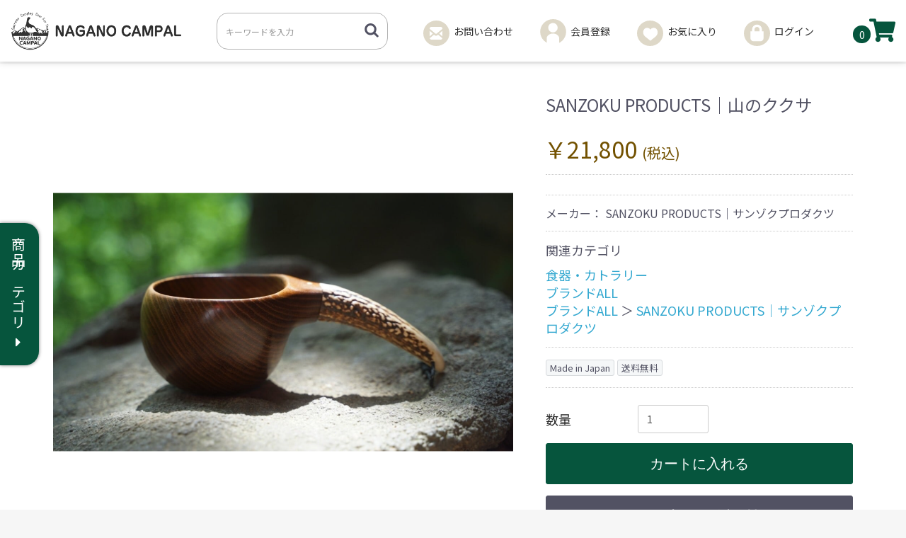

--- FILE ---
content_type: text/html; charset=UTF-8
request_url: https://www.nagano-campal.com/products/detail/585
body_size: 54312
content:
<!doctype html>
<html lang="ja">
<head prefix="og: http://ogp.me/ns# fb: http://ogp.me/ns/fb# product: http://ogp.me/ns/product#">
    <meta charset="utf-8">
    <meta name="viewport" content="width=device-width, initial-scale=1, shrink-to-fit=no">
    <meta name="eccube-csrf-token" content="yI162V9jHZvPvDemz1HZ_4_ZXN05HbR0QmbP-g69OZU">
    <title>ながのキャンパル ONLINE SHOP / SANZOKU PRODUCTS｜山のククサ</title>
                            <meta property="og:type" content="og:product" /><meta property="og:title" content="SANZOKU PRODUCTS｜山のククサ" />
<meta property="og:image" content="https://www.nagano-campal.com//html/upload/save_image/1213215529_61b742c12587b.png" />
<meta property="og:description" content="" />
<meta property="og:url" content="https://www.nagano-campal.com/products/detail/585" />
<meta property="product:price:amount" content="21800"/>
<meta property="product:price:currency" content="JPY"/>
<meta property="product:product_link" content="https://www.nagano-campal.com/products/detail/585"/>
<meta property="product:retailer_title" content="ながのキャンパル ONLINE SHOP"/>
        <link rel="icon" href="/html/user_data/assets/img/common/favicon.ico">
    <link rel="stylesheet" href="https://stackpath.bootstrapcdn.com/bootstrap/3.4.1/css/bootstrap.min.css" integrity="sha384-HSMxcRTRxnN+Bdg0JdbxYKrThecOKuH5zCYotlSAcp1+c8xmyTe9GYg1l9a69psu" crossorigin="anonymous">
    <link rel="stylesheet" href="https://use.fontawesome.com/releases/v5.3.1/css/all.css" integrity="sha384-mzrmE5qonljUremFsqc01SB46JvROS7bZs3IO2EmfFsd15uHvIt+Y8vEf7N7fWAU" crossorigin="anonymous">
    <link rel="stylesheet" href="//cdn.jsdelivr.net/jquery.slick/1.6.0/slick.css">
    <link rel="stylesheet" href="/html/template/default/assets/css/style.css">
    <!-- <link rel="stylesheet" href="https://localhost:3000/html/template/default/assets/css/style.css"> -->
    <!-- <script async="" src="https://localhost:3000/browser&#45;sync/browser&#45;sync&#45;client.js?v=2.26.12"></script> -->

        <style>

        .slick-slider {
            margin-bottom: 30px;
        }

        .slick-dots {
            position: absolute;
            bottom: -45px;
            display: block;
            width: 100%;
            padding: 0;
            list-style: none;
            text-align: center;
        }

        .slick-dots li {
            position: relative;
            display: inline-block;
            width: 20px;
            height: 20px;
            margin: 0 5px;
            padding: 0;

            cursor: pointer;
        }

        .slick-dots li button {
            font-size: 0;
            line-height: 0;
            display: block;
            width: 20px;
            height: 20px;
            padding: 5px;
            cursor: pointer;
            color: transparent;
            border: 0;
            outline: none;
            background: transparent;
        }

        .slick-dots li button:hover,
        .slick-dots li button:focus {
            outline: none;
        }

        .slick-dots li button:hover:before,
        .slick-dots li button:focus:before {
            opacity: 1;
        }

        .slick-dots li button:before {
            content: " ";
            line-height: 20px;
            position: absolute;
            top: 0;
            left: 0;
            width: 12px;
            height: 12px;
            text-align: center;
            opacity: .25;
            background-color: black;
            border-radius: 50%;

        }

        .slick-dots li.slick-active button:before {
            opacity: .75;
            background-color: black;
        }

        .slick-dots li button.thumbnail img {
            width: 0;
            height: 0;
        }
        
@media (min-width: 1149px) {
  .slick-slider .slide-item {
    height: 650px;
  }
}
@media (max-width: 1148px) {
  .slick-slider .slide-item {
    height: calc( 100vw - 50px );
    max-height: 700px;
  }
}
.slick-slider .slide-item img {
  object-fit: cover;
}
@media (min-width: 1149px) {
  .slick-slider .slide-item img {
    height: 650px;
  }
}
@media (max-width: 1148px) {
  .slick-slider .slide-item img {
    height: calc( 100vw - 50px );
    max-height: 700px;
  }
}



    </style>
    <script src="https://code.jquery.com/jquery-3.3.1.min.js" integrity="sha256-FgpCb/KJQlLNfOu91ta32o/NMZxltwRo8QtmkMRdAu8=" crossorigin="anonymous"></script>
    <script>
        $(function() {
            $.ajaxSetup({
                'headers': {
                    'ECCUBE-CSRF-TOKEN': $('meta[name="eccube-csrf-token"]').attr('content')
                }
            });
        });
    </script>
                            <!-- Facebook Pixel Code -->
<script>
  !function(f,b,e,v,n,t,s)
  {if(f.fbq)return;n=f.fbq=function(){n.callMethod?
  n.callMethod.apply(n,arguments):n.queue.push(arguments)};
  if(!f._fbq)f._fbq=n;n.push=n;n.loaded=!0;n.version='2.0';
  n.queue=[];t=b.createElement(e);t.async=!0;
  t.src=v;s=b.getElementsByTagName(e)[0];
  s.parentNode.insertBefore(t,s)}(window, document,'script',
  'https://connect.facebook.net/en_US/fbevents.js');
  fbq('init', '226866765081028',[],{'agent':'execcube-4.0.5-1.0.0'});
  fbq('track', 'PageView');
</script>
<noscript><img height="1" width="1" style="display:none"
  src="https://www.facebook.com/tr?id=226866765081028&ev=PageView&noscript=1"
/></noscript>
<!-- End Facebook Pixel Code -->

                
<style>
    .ec-radio .form-check-label {
        font-weight: normal;
    }
    .ec-checkbox .form-check-label {
        font-weight: normal;
    }
    .option_description {
      -moz-box-shadow: 0 5px 15px rgba(0, 0, 0, 0.5);
      -webkit-box-shadow: 0 5px 15px rgba(0, 0, 0, 0.5);
      box-shadow: 0 5px 15px rgba(0, 0, 0, 0.5);
      -moz-border-radius: 6px;
      -webkit-border-radius: 6px;
      border-radius: 6px;
      display: none;
      min-width: 50%;
      max-width: 80%;
      max-height: 80%;
      background-color: #fff;
      border: 1px solid rgba(0, 0, 0, 0.2);
      overflow:auto;
      -webkit-overflow-scrolling: touch

    }
    .option_description .modal-header {
      padding: 15px;
      border-bottom: 1px solid #e5e5e5;
    }
    .option_description .modal-header .plainmodal-close {
      margin-top: -2px;
      float: right;
      font-size: 2.1rem;
      font-weight: 700;
      color: #000;
      text-shadow: 0 1px 0 #fff;
      opacity: 0.2;
    }
    .option_description .modal-header .plainmodal-close:hover {
      opacity: 0.5;
    }

    .option_description .modal-header > p {
      margin: 1% 0 0 0;
      font-size: 1.4rem;
      line-height: 1.42857143;
    }

    .option_description .modal-title {
      color: #333333;
      font-size: 1.8rem;
      font-weight: 500;
      font-family: inherit;
      margin: 0;
    }
    .option_description .modal-body {
      padding: 3%;
      font-size: 1.4rem;
      line-height: 1.42857143;
      color: #333;
    }
    .option_description .modal-body > p {
        margin: 0 0 3%;
    }
    .option_description .modal-body > div {
        margin-bottom: 2%;
        overflow: hidden;
        padding-bottom: 2%;
    }
    .option_description .modal-body > div > p {
        margin: 2% 0 0;
    }
    .option_description img {
        float: none;
        margin: 1% auto 0;
        width: 40%;
        height: auto;
        display: block;
    }
    .option_description h3 {
        margin: 0;
        background: #efefef;
        padding: 1%;
    }
    .option_description .minus {
        color: #2980b9;
    }
    @media screen and (min-width: 768px) {
        .option_description img {
            float: left;
            margin: 1% 4% 0 0;
            width: 15%;
        }
    }

    .option_description span.small {
        font-size: 1.2rem;
    }

    .option_description .btn-info {
        width: 74px;
        float: none;
        margin: 15px auto 10px;
        border: 0;
        padding: 4px 0;
        display: block;
        background: #525263;
    }

    .option_description .btn-info:hover {
        background: #474757;
    }

    @media only screen and (min-width: 768px) {
        .option_description .btn-info {
            float: right;
            margin: 0 10px 0 0;
        }

    }
</style>

        <link rel="stylesheet" href="/html/user_data/assets/css/customize.css">
</head>
<body id="page_product_detail" class="product_page">

<div class="ec-layoutRole">
                <div class="ec-layoutRole__header">
                <!-- ▼サイドカテゴリーナビゲーション -->
            <div class="ec-side-category-navigation-button">
    商品カテゴリ
    <i class="ec-categoryNavi-right__icon fas fa-caret-right"></i>
</div>
<div class="ec-side-category-navigation ec-side-category-navigation-lt">
  <h2>
    <i class="ec-categoryNavi-left__icon fas fa-caret-left"></i>
    商品カテゴリ
  </h2>
  <div class="ec-side-category-navigation-navigation">
    <a class="ec-side-category-original-link" href="https://www.nagano-campal.com/products/list?category_id=1">NAGANO CAMPAL<br>オリジナル商品はこちら</a>
    <h3>アイテム</h3>
    
        
    <div class="ec-categoryNaviRole">
      <div class="ec-itemNav">
        <ul class="ec-itemNav__nav">
                                    <li class="list-category-258">
                                  <a class="list-category-258" href="https://www.nagano-campal.com/products/list?category_id=258">
      インスタグラム掲載商品
    </a>
        
            </li>
                                    <li class="list-category-1">
                                  <a class="list-category-1" href="https://www.nagano-campal.com/products/list?category_id=1">
      ながのキャンパルORIGINAL
    </a>
        
            </li>
                                    <li class="list-category-2">
                                  <a class="list-category-2" href="https://www.nagano-campal.com/products/list?category_id=2">
      テント・タープ
    </a>
        
            </li>
                                    <li class="list-category-5">
                                  <a class="list-category-5" href="https://www.nagano-campal.com/products/list?category_id=5">
      寝袋（シュラフ）・枕・コット
    </a>
        
            </li>
                                    <li class="list-category-7">
                                  <a class="list-category-7" href="https://www.nagano-campal.com/products/list?category_id=7">
      テーブル・チェア・スタンド
    </a>
        
            </li>
                                    <li class="list-category-8">
                                  <a class="list-category-8" href="https://www.nagano-campal.com/products/list?category_id=8">
      ランタン・ライト
    </a>
        
            </li>
                                    <li class="list-category-9">
                                  <a class="list-category-9" href="https://www.nagano-campal.com/products/list?category_id=9">
      ヒーティング
    </a>
        
            </li>
                                    <li class="list-category-10">
                                  <a class="list-category-10" href="https://www.nagano-campal.com/products/list?category_id=10">
      焚火台・BBQ
    </a>
        
            </li>
                                    <li class="list-category-11">
                                  <a class="list-category-11" href="https://www.nagano-campal.com/products/list?category_id=11">
      クッキング用品
    </a>
        
            </li>
                                    <li class="list-category-12">
                                  <a class="list-category-12" href="https://www.nagano-campal.com/products/list?category_id=12">
      食器・カトラリー
    </a>
        
            </li>
                                    <li class="list-category-13">
                                  <a class="list-category-13" href="https://www.nagano-campal.com/products/list?category_id=13">
      収納ケース・カバー
    </a>
        
            </li>
                                    <li class="list-category-14">
                                  <a class="list-category-14" href="https://www.nagano-campal.com/products/list?category_id=14">
      ポータブル電源・ソーラーパネル
    </a>
        
            </li>
                                    <li class="list-category-15">
                                  <a class="list-category-15" href="https://www.nagano-campal.com/products/list?category_id=15">
      クーラーボックス・ジャグ
    </a>
        
            </li>
                                    <li class="list-category-282">
                                  <a class="list-category-282" href="https://www.nagano-campal.com/products/list?category_id=282">
      メンテナンス・リペア
    </a>
        
            </li>
                                    <li class="list-category-16">
                                  <a class="list-category-16" href="https://www.nagano-campal.com/products/list?category_id=16">
      アクセサリー
    </a>
        
            </li>
                                    <li class="list-category-17">
                                  <a class="list-category-17" href="https://www.nagano-campal.com/products/list?category_id=17">
      フィールドギア
    </a>
        
            </li>
                                    <li class="list-category-226">
                                  <a class="list-category-226" href="https://www.nagano-campal.com/products/list?category_id=226">
      アクティビティ
    </a>
        
            </li>
                                    <li class="list-category-219">
                                  <a class="list-category-219" href="https://www.nagano-campal.com/products/list?category_id=219">
      Tシャツ
    </a>
        
            </li>
                                    <li class="list-category-18">
                                  <a class="list-category-18" href="https://www.nagano-campal.com/products/list?category_id=18">
      調味料
    </a>
        
            </li>
                                    <li class="list-category-19 has-child-category">
                                  <a class="list-category-19" href="https://www.nagano-campal.com/products/list?category_id=19">
      ブランドALL
    </a>
        <ul>
            <li class="list-category-child-224">
                <a class="list-category-224" href="https://www.nagano-campal.com/products/list?category_id=224">
      Abenteuer｜アーベントイアー
    </a>
        
      </li>
            <li class="list-category-child-103">
                <a class="list-category-103" href="https://www.nagano-campal.com/products/list?category_id=103">
      ALDEBARAN｜アルデバラン
    </a>
        
      </li>
            <li class="list-category-child-102">
                <a class="list-category-102" href="https://www.nagano-campal.com/products/list?category_id=102">
      ANCAM｜アナキャン
    </a>
        
      </li>
            <li class="list-category-child-156">
                <a class="list-category-156" href="https://www.nagano-campal.com/products/list?category_id=156">
      ANOBA｜アノバ
    </a>
        
      </li>
            <li class="list-category-child-230">
                <a class="list-category-230" href="https://www.nagano-campal.com/products/list?category_id=230">
      anymaka | エニーマカ
    </a>
        
      </li>
            <li class="list-category-child-101">
                <a class="list-category-101" href="https://www.nagano-campal.com/products/list?category_id=101">
      AO Coolers｜エーオークーラーズ
    </a>
        
      </li>
            <li class="list-category-child-144">
                <a class="list-category-144" href="https://www.nagano-campal.com/products/list?category_id=144">
      asimocrafts｜アシモクラフツ
    </a>
        
      </li>
            <li class="list-category-child-271">
                <a class="list-category-271" href="https://www.nagano-campal.com/products/list?category_id=271">
      arata｜アラタ
    </a>
        
      </li>
            <li class="list-category-child-328">
                <a class="list-category-328" href="https://www.nagano-campal.com/products/list?category_id=328">
      AIR SCAPE｜エアスケープ
    </a>
        
      </li>
            <li class="list-category-child-100">
                <a class="list-category-100" href="https://www.nagano-campal.com/products/list?category_id=100">
      AS20V｜アッソブ
    </a>
        
      </li>
            <li class="list-category-child-272">
                <a class="list-category-272" href="https://www.nagano-campal.com/products/list?category_id=272">
      ASOBU｜アソブ
    </a>
        
      </li>
            <li class="list-category-child-213">
                <a class="list-category-213" href="https://www.nagano-campal.com/products/list?category_id=213">
      asobito｜アソビト
    </a>
        
      </li>
            <li class="list-category-child-188">
                <a class="list-category-188" href="https://www.nagano-campal.com/products/list?category_id=188">
      ASOMATOUS | アソマタス
    </a>
        
      </li>
            <li class="list-category-child-216">
                <a class="list-category-216" href="https://www.nagano-campal.com/products/list?category_id=216">
      AMICAL Schlaf｜アミカルシュラフ
    </a>
        
      </li>
            <li class="list-category-child-158">
                <a class="list-category-158" href="https://www.nagano-campal.com/products/list?category_id=158">
      BACKCOUNTRY｜バックカントリー
    </a>
        
      </li>
            <li class="list-category-child-99">
                <a class="list-category-99" href="https://www.nagano-campal.com/products/list?category_id=99">
      Ballistics｜バリスティクス
    </a>
        
      </li>
            <li class="list-category-child-98">
                <a class="list-category-98" href="https://www.nagano-campal.com/products/list?category_id=98">
      BAREBONES｜ベアボーンズ
    </a>
        
      </li>
            <li class="list-category-child-97">
                <a class="list-category-97" href="https://www.nagano-campal.com/products/list?category_id=97">
      Belmont｜ベルモント
    </a>
        
      </li>
            <li class="list-category-child-286">
                <a class="list-category-286" href="https://www.nagano-campal.com/products/list?category_id=286">
      BIG FOREST｜ビッグフォレスト
    </a>
        
      </li>
            <li class="list-category-child-125">
                <a class="list-category-125" href="https://www.nagano-campal.com/products/list?category_id=125">
      BOOS｜ボース
    </a>
        
      </li>
            <li class="list-category-child-96">
                <a class="list-category-96" href="https://www.nagano-campal.com/products/list?category_id=96">
      BOUNDARY LINE｜バウンダリーライン
    </a>
        
      </li>
            <li class="list-category-child-95">
                <a class="list-category-95" href="https://www.nagano-campal.com/products/list?category_id=95">
      Bush Craft Inc｜ブッシュクラフト
    </a>
        
      </li>
            <li class="list-category-child-94">
                <a class="list-category-94" href="https://www.nagano-campal.com/products/list?category_id=94">
      BUSHMEN｜ブッシュメン
    </a>
        
      </li>
            <li class="list-category-child-316">
                <a class="list-category-316" href="https://www.nagano-campal.com/products/list?category_id=316">
      BRENNHOLZ｜ブレンホルツ
    </a>
        
      </li>
            <li class="list-category-child-287">
                <a class="list-category-287" href="https://www.nagano-campal.com/products/list?category_id=287">
      COLONISTA｜コロニスタ
    </a>
        
      </li>
            <li class="list-category-child-264">
                <a class="list-category-264" href="https://www.nagano-campal.com/products/list?category_id=264">
      COCOpan｜ココパン
    </a>
        
      </li>
            <li class="list-category-child-324">
                <a class="list-category-324" href="https://www.nagano-campal.com/products/list?category_id=324">
      COUNTER ASSAULT｜カウンターアソールト
    </a>
        
      </li>
            <li class="list-category-child-93">
                <a class="list-category-93" href="https://www.nagano-campal.com/products/list?category_id=93">
      C&amp;C.P.H.EQUIPEMENT｜シーアンドシーピーエイチ
    </a>
        
      </li>
            <li class="list-category-child-92">
                <a class="list-category-92" href="https://www.nagano-campal.com/products/list?category_id=92">
      Caframo｜カフラモ
    </a>
        
      </li>
            <li class="list-category-child-285">
                <a class="list-category-285" href="https://www.nagano-campal.com/products/list?category_id=285">
      CAME DE CAME｜カムデカム
    </a>
        
      </li>
            <li class="list-category-child-305">
                <a class="list-category-305" href="https://www.nagano-campal.com/products/list?category_id=305">
      Camerons｜キャメロンズ
    </a>
        
      </li>
            <li class="list-category-child-147">
                <a class="list-category-147" href="https://www.nagano-campal.com/products/list?category_id=147">
      CAMP GEEKS｜キャンプギークス
    </a>
        
      </li>
            <li class="list-category-child-166">
                <a class="list-category-166" href="https://www.nagano-campal.com/products/list?category_id=166">
      CARGO container｜カーゴコンテナー
    </a>
        
      </li>
            <li class="list-category-child-268">
                <a class="list-category-268" href="https://www.nagano-campal.com/products/list?category_id=268">
      CARL HOERECKE｜カールホーネック
    </a>
        
      </li>
            <li class="list-category-child-91">
                <a class="list-category-91" href="https://www.nagano-campal.com/products/list?category_id=91">
      CLAYMORE｜クレイモア
    </a>
        
      </li>
            <li class="list-category-child-90">
                <a class="list-category-90" href="https://www.nagano-campal.com/products/list?category_id=90">
      COGHLAN&#039;S｜コフラン
    </a>
        
      </li>
            <li class="list-category-child-154">
                <a class="list-category-154" href="https://www.nagano-campal.com/products/list?category_id=154">
      COLAPZ｜コラプズ
    </a>
        
      </li>
            <li class="list-category-child-89">
                <a class="list-category-89" href="https://www.nagano-campal.com/products/list?category_id=89">
      Coleman｜コールマン
    </a>
        
      </li>
            <li class="list-category-child-318">
                <a class="list-category-318" href="https://www.nagano-campal.com/products/list?category_id=318">
      Cook’n’Ecsape｜クックンエスケープ
    </a>
        
      </li>
            <li class="list-category-child-243">
                <a class="list-category-243" href="https://www.nagano-campal.com/products/list?category_id=243">
      cores｜コレス
    </a>
        
      </li>
            <li class="list-category-child-88">
                <a class="list-category-88" href="https://www.nagano-campal.com/products/list?category_id=88">
      conifer cone｜コニファーコーン
    </a>
        
      </li>
            <li class="list-category-child-87">
                <a class="list-category-87" href="https://www.nagano-campal.com/products/list?category_id=87">
      COOLER SHOCK｜クーラーショック
    </a>
        
      </li>
            <li class="list-category-child-181">
                <a class="list-category-181" href="https://www.nagano-campal.com/products/list?category_id=181">
      corerocca｜コレロッカ
    </a>
        
      </li>
            <li class="list-category-child-199">
                <a class="list-category-199" href="https://www.nagano-campal.com/products/list?category_id=199">
      CAFEC | カフェック
    </a>
        
      </li>
            <li class="list-category-child-249">
                <a class="list-category-249" href="https://www.nagano-campal.com/products/list?category_id=249">
      DALUM｜ダーラム
    </a>
        
      </li>
            <li class="list-category-child-203">
                <a class="list-category-203" href="https://www.nagano-campal.com/products/list?category_id=203">
      CHOPLATE｜チョップレート
    </a>
        
      </li>
            <li class="list-category-child-137">
                <a class="list-category-137" href="https://www.nagano-campal.com/products/list?category_id=137">
      DELTA/MT｜デルタエムティ
    </a>
        
      </li>
            <li class="list-category-child-321">
                <a class="list-category-321" href="https://www.nagano-campal.com/products/list?category_id=321">
      deuter｜ドイター
    </a>
        
      </li>
            <li class="list-category-child-177">
                <a class="list-category-177" href="https://www.nagano-campal.com/products/list?category_id=177">
      DETAIL｜ディテール
    </a>
        
      </li>
            <li class="list-category-child-86">
                <a class="list-category-86" href="https://www.nagano-campal.com/products/list?category_id=86">
      DIETZ｜デイツ
    </a>
        
      </li>
            <li class="list-category-child-178">
                <a class="list-category-178" href="https://www.nagano-campal.com/products/list?category_id=178">
      DUCKNOT｜ダックノット
    </a>
        
      </li>
            <li class="list-category-child-336">
                <a class="list-category-336" href="https://www.nagano-campal.com/products/list?category_id=336">
      DRAFT TOP｜ドラフトトップ
    </a>
        
      </li>
            <li class="list-category-child-85">
                <a class="list-category-85" href="https://www.nagano-campal.com/products/list?category_id=85">
      EAGLE Products｜イーグルプロダクツ
    </a>
        
      </li>
            <li class="list-category-child-317">
                <a class="list-category-317" href="https://www.nagano-campal.com/products/list?category_id=317">
      EIGHT｜エイト
    </a>
        
      </li>
            <li class="list-category-child-260">
                <a class="list-category-260" href="https://www.nagano-campal.com/products/list?category_id=260">
      Elk Ridge｜エルクリッジ
    </a>
        
      </li>
            <li class="list-category-child-180">
                <a class="list-category-180" href="https://www.nagano-campal.com/products/list?category_id=180">
      E.N Works｜エンワークス
    </a>
        
      </li>
            <li class="list-category-child-292">
                <a class="list-category-292" href="https://www.nagano-campal.com/products/list?category_id=292">
      EPIgas｜イーピーアイガス
    </a>
        
      </li>
            <li class="list-category-child-84">
                <a class="list-category-84" href="https://www.nagano-campal.com/products/list?category_id=84">
      Esbit｜エスビット
    </a>
        
      </li>
            <li class="list-category-child-220">
                <a class="list-category-220" href="https://www.nagano-campal.com/products/list?category_id=220">
      escargot｜エスカルゴ
    </a>
        
      </li>
            <li class="list-category-child-169">
                <a class="list-category-169" href="https://www.nagano-campal.com/products/list?category_id=169">
      EVERNEW｜エバニュー
    </a>
        
      </li>
            <li class="list-category-child-301">
                <a class="list-category-301" href="https://www.nagano-campal.com/products/list?category_id=301">
      FAIRWEATHER｜フェアウェザー
    </a>
        
      </li>
            <li class="list-category-child-234">
                <a class="list-category-234" href="https://www.nagano-campal.com/products/list?category_id=234">
      Fallｗorks｜フォルワークス
    </a>
        
      </li>
            <li class="list-category-child-83">
                <a class="list-category-83" href="https://www.nagano-campal.com/products/list?category_id=83">
      FEDECA｜フェデカ
    </a>
        
      </li>
            <li class="list-category-child-244">
                <a class="list-category-244" href="https://www.nagano-campal.com/products/list?category_id=244">
      Fellow｜フェロー
    </a>
        
      </li>
            <li class="list-category-child-82">
                <a class="list-category-82" href="https://www.nagano-campal.com/products/list?category_id=82">
      FEUERHAND｜フュアハンド
    </a>
        
      </li>
            <li class="list-category-child-171">
                <a class="list-category-171" href="https://www.nagano-campal.com/products/list?category_id=171">
      FicxMoC｜フィックモック
    </a>
        
      </li>
            <li class="list-category-child-280">
                <a class="list-category-280" href="https://www.nagano-campal.com/products/list?category_id=280">
      FIRELIGHERS｜ファイヤーライターズ
    </a>
        
      </li>
            <li class="list-category-child-127">
                <a class="list-category-127" href="https://www.nagano-campal.com/products/list?category_id=127">
      Fire-Maple ｜ファイヤーメープル
    </a>
        
      </li>
            <li class="list-category-child-81">
                <a class="list-category-81" href="https://www.nagano-campal.com/products/list?category_id=81">
      FIRESIDE｜ファイヤーサイド
    </a>
        
      </li>
            <li class="list-category-child-331">
                <a class="list-category-331" href="https://www.nagano-campal.com/products/list?category_id=331">
      FOG｜フォグ
    </a>
        
      </li>
            <li class="list-category-child-189">
                <a class="list-category-189" href="https://www.nagano-campal.com/products/list?category_id=189">
      FOLBOT ｜フォルボット
    </a>
        
      </li>
            <li class="list-category-child-295">
                <a class="list-category-295" href="https://www.nagano-campal.com/products/list?category_id=295">
      FORESTABLE OUTDOOR｜フォレスタブルアウトドア
    </a>
        
      </li>
            <li class="list-category-child-217">
                <a class="list-category-217" href="https://www.nagano-campal.com/products/list?category_id=217">
      FLEXTAIL｜フレックステイル
    </a>
        
      </li>
            <li class="list-category-child-183">
                <a class="list-category-183" href="https://www.nagano-campal.com/products/list?category_id=183">
      GARELLA &#039;EKAHI WORKS｜ガレラエカヒワークス
    </a>
        
      </li>
            <li class="list-category-child-283">
                <a class="list-category-283" href="https://www.nagano-campal.com/products/list?category_id=283">
      GEAR AID｜ギアエイド
    </a>
        
      </li>
            <li class="list-category-child-133">
                <a class="list-category-133" href="https://www.nagano-campal.com/products/list?category_id=133">
      GLOW STICKS｜グロースティックス
    </a>
        
      </li>
            <li class="list-category-child-80">
                <a class="list-category-80" href="https://www.nagano-campal.com/products/list?category_id=80">
      Goal Zero｜ゴールゼロ
    </a>
        
      </li>
            <li class="list-category-child-79">
                <a class="list-category-79" href="https://www.nagano-campal.com/products/list?category_id=79">
      GOLDEN MUSTARD｜ゴールデンマスタード
    </a>
        
      </li>
            <li class="list-category-child-78">
                <a class="list-category-78" href="https://www.nagano-campal.com/products/list?category_id=78">
      GRANSFORS BRUKUS｜グレンスフォシュブルーク
    </a>
        
      </li>
            <li class="list-category-child-77">
                <a class="list-category-77" href="https://www.nagano-campal.com/products/list?category_id=77">
      GREEN MOTION｜グリーンモーション
    </a>
        
      </li>
            <li class="list-category-child-120">
                <a class="list-category-120" href="https://www.nagano-campal.com/products/list?category_id=120">
      ground cover｜グラウンドカバー
    </a>
        
      </li>
            <li class="list-category-child-76">
                <a class="list-category-76" href="https://www.nagano-campal.com/products/list?category_id=76">
      GSI｜ジーエスアイ
    </a>
        
      </li>
            <li class="list-category-child-196">
                <a class="list-category-196" href="https://www.nagano-campal.com/products/list?category_id=196">
      GRACE｜グレイス
    </a>
        
      </li>
            <li class="list-category-child-211">
                <a class="list-category-211" href="https://www.nagano-campal.com/products/list?category_id=211">
      GOEN｜ゴエン
    </a>
        
      </li>
            <li class="list-category-child-218">
                <a class="list-category-218" href="https://www.nagano-campal.com/products/list?category_id=218">
      grn｜ジーアールエヌ
    </a>
        
      </li>
            <li class="list-category-child-228">
                <a class="list-category-228" href="https://www.nagano-campal.com/products/list?category_id=228">
      GREBE WORKS｜グリーブワークス
    </a>
        
      </li>
            <li class="list-category-child-75">
                <a class="list-category-75" href="https://www.nagano-campal.com/products/list?category_id=75">
      HALF TRACK PRODUCTS｜ハーフトラックプロダクツ
    </a>
        
      </li>
            <li class="list-category-child-74">
                <a class="list-category-74" href="https://www.nagano-campal.com/products/list?category_id=74">
      Hang Out｜ハングアウト
    </a>
        
      </li>
            <li class="list-category-child-212">
                <a class="list-category-212" href="https://www.nagano-campal.com/products/list?category_id=212">
      H.A.K.U | ハク
    </a>
        
      </li>
            <li class="list-category-child-73">
                <a class="list-category-73" href="https://www.nagano-campal.com/products/list?category_id=73">
      Helinox｜ヘリノックス
    </a>
        
      </li>
            <li class="list-category-child-138">
                <a class="list-category-138" href="https://www.nagano-campal.com/products/list?category_id=138">
      Helsport｜ヘルスポート
    </a>
        
      </li>
            <li class="list-category-child-276">
                <a class="list-category-276" href="https://www.nagano-campal.com/products/list?category_id=276">
      HELLE｜ヘレ
    </a>
        
      </li>
            <li class="list-category-child-246">
                <a class="list-category-246" href="https://www.nagano-campal.com/products/list?category_id=246">
      HEXAR｜ヘキサ―
    </a>
        
      </li>
            <li class="list-category-child-167">
                <a class="list-category-167" href="https://www.nagano-campal.com/products/list?category_id=167">
      HIGHMOUNT｜ハイマウント
    </a>
        
      </li>
            <li class="list-category-child-252">
                <a class="list-category-252" href="https://www.nagano-campal.com/products/list?category_id=252">
      Hilander｜ハイランダー
    </a>
        
      </li>
            <li class="list-category-child-215">
                <a class="list-category-215" href="https://www.nagano-campal.com/products/list?category_id=215">
      HILLS FIELD｜ヒルズフィールド
    </a>
        
      </li>
            <li class="list-category-child-72">
                <a class="list-category-72" href="https://www.nagano-campal.com/products/list?category_id=72">
      Hultafors｜ハルタホース
    </a>
        
      </li>
            <li class="list-category-child-197">
                <a class="list-category-197" href="https://www.nagano-campal.com/products/list?category_id=197">
      HiHæk｜ハイヘイク
    </a>
        
      </li>
            <li class="list-category-child-198">
                <a class="list-category-198" href="https://www.nagano-campal.com/products/list?category_id=198">
      HIGH FIVE | ハイファイブ
    </a>
        
      </li>
            <li class="list-category-child-231">
                <a class="list-category-231" href="https://www.nagano-campal.com/products/list?category_id=231">
      HINODEYA｜ヒノデヤ
    </a>
        
      </li>
            <li class="list-category-child-319">
                <a class="list-category-319" href="https://www.nagano-campal.com/products/list?category_id=319">
      ICECO｜アイスコ
    </a>
        
      </li>
            <li class="list-category-child-259">
                <a class="list-category-259" href="https://www.nagano-campal.com/products/list?category_id=259">
      ISUKA｜イスカ
    </a>
        
      </li>
            <li class="list-category-child-332">
                <a class="list-category-332" href="https://www.nagano-campal.com/products/list?category_id=332">
      injinji｜インジンジ
    </a>
        
      </li>
            <li class="list-category-child-71">
                <a class="list-category-71" href="https://www.nagano-campal.com/products/list?category_id=71">
      INAVANCE｜インアバンス
    </a>
        
      </li>
            <li class="list-category-child-307">
                <a class="list-category-307" href="https://www.nagano-campal.com/products/list?category_id=307">
      IMCO｜イムコ
    </a>
        
      </li>
            <li class="list-category-child-225">
                <a class="list-category-225" href="https://www.nagano-campal.com/products/list?category_id=225">
      ino/uto｜イノウト
    </a>
        
      </li>
            <li class="list-category-child-112">
                <a class="list-category-112" href="https://www.nagano-campal.com/products/list?category_id=112">
      IWATADENKI｜イワタデンキ
    </a>
        
      </li>
            <li class="list-category-child-296">
                <a class="list-category-296" href="https://www.nagano-campal.com/products/list?category_id=296">
      Iwatani｜イワタニ
    </a>
        
      </li>
            <li class="list-category-child-142">
                <a class="list-category-142" href="https://www.nagano-campal.com/products/list?category_id=142">
      JHQ｜ジェイエイチキュー
    </a>
        
      </li>
            <li class="list-category-child-187">
                <a class="list-category-187" href="https://www.nagano-campal.com/products/list?category_id=187">
      Jokos Factory
    </a>
        
      </li>
            <li class="list-category-child-115">
                <a class="list-category-115" href="https://www.nagano-campal.com/products/list?category_id=115">
      KAARI｜カーリ
    </a>
        
      </li>
            <li class="list-category-child-279">
                <a class="list-category-279" href="https://www.nagano-campal.com/products/list?category_id=279">
      KALUGII｜カルギイ
    </a>
        
      </li>
            <li class="list-category-child-335">
                <a class="list-category-335" href="https://www.nagano-campal.com/products/list?category_id=335">
      KARCHER｜ケルヒャー
    </a>
        
      </li>
            <li class="list-category-child-70">
                <a class="list-category-70" href="https://www.nagano-campal.com/products/list?category_id=70">
      KARLSKRONA LAMPFABRIK｜カールスクローナ
    </a>
        
      </li>
            <li class="list-category-child-69">
                <a class="list-category-69" href="https://www.nagano-campal.com/products/list?category_id=69">
      KAVU｜カブー
    </a>
        
      </li>
            <li class="list-category-child-184">
                <a class="list-category-184" href="https://www.nagano-campal.com/products/list?category_id=184">
      Kermit Chair｜カーミットチェア
    </a>
        
      </li>
            <li class="list-category-child-68">
                <a class="list-category-68" href="https://www.nagano-campal.com/products/list?category_id=68">
      KIKKERLAND｜キッカーランド
    </a>
        
      </li>
            <li class="list-category-child-257">
                <a class="list-category-257" href="https://www.nagano-campal.com/products/list?category_id=257">
      keith｜キース
    </a>
        
      </li>
            <li class="list-category-child-67">
                <a class="list-category-67" href="https://www.nagano-campal.com/products/list?category_id=67">
      KINCO｜キンコ
    </a>
        
      </li>
            <li class="list-category-child-175">
                <a class="list-category-175" href="https://www.nagano-campal.com/products/list?category_id=175">
      KZM OUTDOOR｜カズミアウトドア
    </a>
        
      </li>
            <li class="list-category-child-66">
                <a class="list-category-66" href="https://www.nagano-campal.com/products/list?category_id=66">
      LANSKY｜ランスキー
    </a>
        
      </li>
            <li class="list-category-child-65">
                <a class="list-category-65" href="https://www.nagano-campal.com/products/list?category_id=65">
      Lawson Hammock｜ローソンハンモック
    </a>
        
      </li>
            <li class="list-category-child-64">
                <a class="list-category-64" href="https://www.nagano-campal.com/products/list?category_id=64">
      LEDLENSER｜レッドレンザー
    </a>
        
      </li>
            <li class="list-category-child-157">
                <a class="list-category-157" href="https://www.nagano-campal.com/products/list?category_id=157">
      LEKKER｜レッカー
    </a>
        
      </li>
            <li class="list-category-child-278">
                <a class="list-category-278" href="https://www.nagano-campal.com/products/list?category_id=278">
      LEISMOR｜レイズモア
    </a>
        
      </li>
            <li class="list-category-child-289">
                <a class="list-category-289" href="https://www.nagano-campal.com/products/list?category_id=289">
      Libelle｜リベル
    </a>
        
      </li>
            <li class="list-category-child-291">
                <a class="list-category-291" href="https://www.nagano-campal.com/products/list?category_id=291">
      LighterBro｜ライターブロ
    </a>
        
      </li>
            <li class="list-category-child-322">
                <a class="list-category-322" href="https://www.nagano-campal.com/products/list?category_id=322">
      LIFE SYSTEMS｜ライフシステム
    </a>
        
      </li>
            <li class="list-category-child-155">
                <a class="list-category-155" href="https://www.nagano-campal.com/products/list?category_id=155">
      LOD PRODUCTS｜ロッドプロダクツ
    </a>
        
      </li>
            <li class="list-category-child-320">
                <a class="list-category-320" href="https://www.nagano-campal.com/products/list?category_id=320">
      LUGH｜ルー
    </a>
        
      </li>
            <li class="list-category-child-327">
                <a class="list-category-327" href="https://www.nagano-campal.com/products/list?category_id=327">
      M tech USA｜エムテックUSA
    </a>
        
      </li>
            <li class="list-category-child-63">
                <a class="list-category-63" href="https://www.nagano-campal.com/products/list?category_id=63">
      Mac Outdoor｜マックアウトドア
    </a>
        
      </li>
            <li class="list-category-child-239">
                <a class="list-category-239" href="https://www.nagano-campal.com/products/list?category_id=239">
      Matador｜マタドール
    </a>
        
      </li>
            <li class="list-category-child-118">
                <a class="list-category-118" href="https://www.nagano-campal.com/products/list?category_id=118">
      MALAIKA｜マライカ
    </a>
        
      </li>
            <li class="list-category-child-176">
                <a class="list-category-176" href="https://www.nagano-campal.com/products/list?category_id=176">
      Mardouro｜マルドウロ
    </a>
        
      </li>
            <li class="list-category-child-300">
                <a class="list-category-300" href="https://www.nagano-campal.com/products/list?category_id=300">
      MIGRATRAIL｜ミグラトレイル
    </a>
        
      </li>
            <li class="list-category-child-265">
                <a class="list-category-265" href="https://www.nagano-campal.com/products/list?category_id=265">
      mind｜マインド
    </a>
        
      </li>
            <li class="list-category-child-308">
                <a class="list-category-308" href="https://www.nagano-campal.com/products/list?category_id=308">
      MINERVA｜ミネルヴァ
    </a>
        
      </li>
            <li class="list-category-child-62">
                <a class="list-category-62" href="https://www.nagano-campal.com/products/list?category_id=62">
      MINIMAL WORKS｜ミニマルワークス
    </a>
        
      </li>
            <li class="list-category-child-270">
                <a class="list-category-270" href="https://www.nagano-campal.com/products/list?category_id=270">
      MOFMA｜モフマ
    </a>
        
      </li>
            <li class="list-category-child-150">
                <a class="list-category-150" href="https://www.nagano-campal.com/products/list?category_id=150">
      MOBI GARDEN｜モビガーデン
    </a>
        
      </li>
            <li class="list-category-child-126">
                <a class="list-category-126" href="https://www.nagano-campal.com/products/list?category_id=126">
      MOG｜モグ
    </a>
        
      </li>
            <li class="list-category-child-131">
                <a class="list-category-131" href="https://www.nagano-campal.com/products/list?category_id=131">
      Moment of Truth（MOT）｜モーメント オブ トゥルース（モット）
    </a>
        
      </li>
            <li class="list-category-child-164">
                <a class="list-category-164" href="https://www.nagano-campal.com/products/list?category_id=164">
      MSR｜エムエスアール
    </a>
        
      </li>
            <li class="list-category-child-139">
                <a class="list-category-139" href="https://www.nagano-campal.com/products/list?category_id=139">
      Mt.SUMI｜マウントスミ
    </a>
        
      </li>
            <li class="list-category-child-214">
                <a class="list-category-214" href="https://www.nagano-campal.com/products/list?category_id=214">
      MTM  japan｜エムティーエムジャパン
    </a>
        
      </li>
            <li class="list-category-child-288">
                <a class="list-category-288" href="https://www.nagano-campal.com/products/list?category_id=288">
      MOOSE ROOM WORKS | ムースルームワークス
    </a>
        
      </li>
            <li class="list-category-child-290">
                <a class="list-category-290" href="https://www.nagano-campal.com/products/list?category_id=290">
      MOLKKY | モルキー
    </a>
        
      </li>
            <li class="list-category-child-298">
                <a class="list-category-298" href="https://www.nagano-campal.com/products/list?category_id=298">
      NATURE TONES｜ネイチャートーンズ
    </a>
        
      </li>
            <li class="list-category-child-140">
                <a class="list-category-140" href="https://www.nagano-campal.com/products/list?category_id=140">
      nalgene｜ナルゲン
    </a>
        
      </li>
            <li class="list-category-child-61">
                <a class="list-category-61" href="https://www.nagano-campal.com/products/list?category_id=61">
      NANGA｜ナンガ
    </a>
        
      </li>
            <li class="list-category-child-60">
                <a class="list-category-60" href="https://www.nagano-campal.com/products/list?category_id=60">
      NATURAL MOUNTAIN MONKEYS｜ナチュラルマウンテンモンキーズ
    </a>
        
      </li>
            <li class="list-category-child-168">
                <a class="list-category-168" href="https://www.nagano-campal.com/products/list?category_id=168">
      NESTOUT｜ネストアウト
    </a>
        
      </li>
            <li class="list-category-child-135">
                <a class="list-category-135" href="https://www.nagano-campal.com/products/list?category_id=135">
      newAlpaca｜ニューアルパカ
    </a>
        
      </li>
            <li class="list-category-child-59">
                <a class="list-category-59" href="https://www.nagano-campal.com/products/list?category_id=59">
      Nordisk｜ノルディスク
    </a>
        
      </li>
            <li class="list-category-child-146">
                <a class="list-category-146" href="https://www.nagano-campal.com/products/list?category_id=146">
      Nor Tent｜ノルテント
    </a>
        
      </li>
            <li class="list-category-child-165">
                <a class="list-category-165" href="https://www.nagano-campal.com/products/list?category_id=165">
      NUMA｜ヌーマ
    </a>
        
      </li>
            <li class="list-category-child-262">
                <a class="list-category-262" href="https://www.nagano-campal.com/products/list?category_id=262">
      NUTS OUTDOOR｜ナッツアウトドア
    </a>
        
      </li>
            <li class="list-category-child-58">
                <a class="list-category-58" href="https://www.nagano-campal.com/products/list?category_id=58">
      ogawa｜オガワ
    </a>
        
      </li>
            <li class="list-category-child-57">
                <a class="list-category-57" href="https://www.nagano-campal.com/products/list?category_id=57">
      OLD MOUNTAIN｜オールドマウンテン
    </a>
        
      </li>
            <li class="list-category-child-293">
                <a class="list-category-293" href="https://www.nagano-campal.com/products/list?category_id=293">
      OLGHT｜オーライト
    </a>
        
      </li>
            <li class="list-category-child-160">
                <a class="list-category-160" href="https://www.nagano-campal.com/products/list?category_id=160">
      Onway｜オンウェー
    </a>
        
      </li>
            <li class="list-category-child-162">
                <a class="list-category-162" href="https://www.nagano-campal.com/products/list?category_id=162">
      Ooni｜ウニ
    </a>
        
      </li>
            <li class="list-category-child-56">
                <a class="list-category-56" href="https://www.nagano-campal.com/products/list?category_id=56">
      OPINEL｜オピネル
    </a>
        
      </li>
            <li class="list-category-child-55">
                <a class="list-category-55" href="https://www.nagano-campal.com/products/list?category_id=55">
      OPTIMUS｜オプティマス
    </a>
        
      </li>
            <li class="list-category-child-54">
                <a class="list-category-54" href="https://www.nagano-campal.com/products/list?category_id=54">
      Oregonian Camper｜オレゴニアンキャンパー
    </a>
        
      </li>
            <li class="list-category-child-53">
                <a class="list-category-53" href="https://www.nagano-campal.com/products/list?category_id=53">
      ORTLIEB｜オルトリーブ
    </a>
        
      </li>
            <li class="list-category-child-241">
                <a class="list-category-241" href="https://www.nagano-campal.com/products/list?category_id=241">
      ORU KAYAK｜オルカヤック
    </a>
        
      </li>
            <li class="list-category-child-109">
                <a class="list-category-109" href="https://www.nagano-campal.com/products/list?category_id=109">
      OUTDOOR LIFE｜アウトドアライフ
    </a>
        
      </li>
            <li class="list-category-child-297">
                <a class="list-category-297" href="https://www.nagano-campal.com/products/list?category_id=297">
      OUTDOOR RESEARCH｜アウオドアリサーチ
    </a>
        
      </li>
            <li class="list-category-child-130">
                <a class="list-category-130" href="https://www.nagano-campal.com/products/list?category_id=130">
      OUTSIDE IN｜アウトサイドイン
    </a>
        
      </li>
            <li class="list-category-child-263">
                <a class="list-category-263" href="https://www.nagano-campal.com/products/list?category_id=263">
      OWL CAMP｜アウルキャンプ
    </a>
        
      </li>
            <li class="list-category-child-186">
                <a class="list-category-186" href="https://www.nagano-campal.com/products/list?category_id=186">
      OWL MILS｜アウルミルズ
    </a>
        
      </li>
            <li class="list-category-child-192">
                <a class="list-category-192" href="https://www.nagano-campal.com/products/list?category_id=192">
      ORALMOUNTAIN |オーラルマウンテン
    </a>
        
      </li>
            <li class="list-category-child-193">
                <a class="list-category-193" href="https://www.nagano-campal.com/products/list?category_id=193">
      OCTAGON｜オクタゴン
    </a>
        
      </li>
            <li class="list-category-child-200">
                <a class="list-category-200" href="https://www.nagano-campal.com/products/list?category_id=200">
      ORIGAMI | オリガミ
    </a>
        
      </li>
            <li class="list-category-child-136">
                <a class="list-category-136" href="https://www.nagano-campal.com/products/list?category_id=136">
      PASECO｜パセコ
    </a>
        
      </li>
            <li class="list-category-child-52">
                <a class="list-category-52" href="https://www.nagano-campal.com/products/list?category_id=52">
      Petromax｜ペトロマックス
    </a>
        
      </li>
            <li class="list-category-child-256">
                <a class="list-category-256" href="https://www.nagano-campal.com/products/list?category_id=256">
      platypus｜プラティパス
    </a>
        
      </li>
            <li class="list-category-child-51">
                <a class="list-category-51" href="https://www.nagano-campal.com/products/list?category_id=51">
      Platchamp｜プラットチャンプ
    </a>
        
      </li>
            <li class="list-category-child-50">
                <a class="list-category-50" href="https://www.nagano-campal.com/products/list?category_id=50">
      POST GENERAL｜ポストジェネラル
    </a>
        
      </li>
            <li class="list-category-child-333">
                <a class="list-category-333" href="https://www.nagano-campal.com/products/list?category_id=333">
      PRESSOL｜プレッソル
    </a>
        
      </li>
            <li class="list-category-child-134">
                <a class="list-category-134" href="https://www.nagano-campal.com/products/list?category_id=134">
      Pre Tents｜プレテント
    </a>
        
      </li>
            <li class="list-category-child-49">
                <a class="list-category-49" href="https://www.nagano-campal.com/products/list?category_id=49">
      PRIMUS｜プリムス
    </a>
        
      </li>
            <li class="list-category-child-210">
                <a class="list-category-210" href="https://www.nagano-campal.com/products/list?category_id=210">
      PENDLETON｜ペンドルトン
    </a>
        
      </li>
            <li class="list-category-child-253">
                <a class="list-category-253" href="https://www.nagano-campal.com/products/list?category_id=253">
      POMOLY｜ポモリー
    </a>
        
      </li>
            <li class="list-category-child-329">
                <a class="list-category-329" href="https://www.nagano-campal.com/products/list?category_id=329">
      QUICK CAMP｜クイックキャンプ
    </a>
        
      </li>
            <li class="list-category-child-235">
                <a class="list-category-235" href="https://www.nagano-campal.com/products/list?category_id=235">
      RELAX｜リラックス
    </a>
        
      </li>
            <li class="list-category-child-48">
                <a class="list-category-48" href="https://www.nagano-campal.com/products/list?category_id=48">
      Release｜リレース
    </a>
        
      </li>
            <li class="list-category-child-47">
                <a class="list-category-47" href="https://www.nagano-campal.com/products/list?category_id=47">
      Ridge monkey｜リッジモンキー
    </a>
        
      </li>
            <li class="list-category-child-46">
                <a class="list-category-46" href="https://www.nagano-campal.com/products/list?category_id=46">
      RIVERS｜リバーズ
    </a>
        
      </li>
            <li class="list-category-child-163">
                <a class="list-category-163" href="https://www.nagano-campal.com/products/list?category_id=163">
      ROBENS｜ローベンス
    </a>
        
      </li>
            <li class="list-category-child-45">
                <a class="list-category-45" href="https://www.nagano-campal.com/products/list?category_id=45">
      sanzoku mountain｜サンゾクマウンテン
    </a>
        
      </li>
            <li class="list-category-child-148">
                <a class="list-category-148" href="https://www.nagano-campal.com/products/list?category_id=148">
      SANZOKU PRODUCTS｜サンゾクプロダクツ
    </a>
        
      </li>
            <li class="list-category-child-281">
                <a class="list-category-281" href="https://www.nagano-campal.com/products/list?category_id=281">
      Sawyer｜ソーヤー
    </a>
        
      </li>
            <li class="list-category-child-159">
                <a class="list-category-159" href="https://www.nagano-campal.com/products/list?category_id=159">
      SINANO WORKS｜シナノワークス
    </a>
        
      </li>
            <li class="list-category-child-44">
                <a class="list-category-44" href="https://www.nagano-campal.com/products/list?category_id=44">
      Snugpak｜スナグパック
    </a>
        
      </li>
            <li class="list-category-child-326">
                <a class="list-category-326" href="https://www.nagano-campal.com/products/list?category_id=326">
      Seirus｜セイラス
    </a>
        
      </li>
            <li class="list-category-child-43">
                <a class="list-category-43" href="https://www.nagano-campal.com/products/list?category_id=43">
      SO9｜エスオーナイン
    </a>
        
      </li>
            <li class="list-category-child-42">
                <a class="list-category-42" href="https://www.nagano-campal.com/products/list?category_id=42">
      SomAbito｜ソマビト
    </a>
        
      </li>
            <li class="list-category-child-41">
                <a class="list-category-41" href="https://www.nagano-campal.com/products/list?category_id=41">
      sosogu_｜ソソグ
    </a>
        
      </li>
            <li class="list-category-child-40">
                <a class="list-category-40" href="https://www.nagano-campal.com/products/list?category_id=40">
      SOTO｜ソト
    </a>
        
      </li>
            <li class="list-category-child-248">
                <a class="list-category-248" href="https://www.nagano-campal.com/products/list?category_id=248">
      SOTO Labo｜ソトラボ
    </a>
        
      </li>
            <li class="list-category-child-179">
                <a class="list-category-179" href="https://www.nagano-campal.com/products/list?category_id=179">
      STANLEY｜スタンレー
    </a>
        
      </li>
            <li class="list-category-child-39">
                <a class="list-category-39" href="https://www.nagano-campal.com/products/list?category_id=39">
      STAR Fuel｜スターフューエル
    </a>
        
      </li>
            <li class="list-category-child-195">
                <a class="list-category-195" href="https://www.nagano-campal.com/products/list?category_id=195">
      sangi｜サンギ
    </a>
        
      </li>
            <li class="list-category-child-202">
                <a class="list-category-202" href="https://www.nagano-campal.com/products/list?category_id=202">
      SHIMANO｜シマノ
    </a>
        
      </li>
            <li class="list-category-child-267">
                <a class="list-category-267" href="https://www.nagano-campal.com/products/list?category_id=267">
      SOL｜エスオーエル
    </a>
        
      </li>
            <li class="list-category-child-233">
                <a class="list-category-233" href="https://www.nagano-campal.com/products/list?category_id=233">
      SOLO STOVE｜ソロストーブ
    </a>
        
      </li>
            <li class="list-category-child-123">
                <a class="list-category-123" href="https://www.nagano-campal.com/products/list?category_id=123">
      tab.｜タブ
    </a>
        
      </li>
            <li class="list-category-child-182">
                <a class="list-category-182" href="https://www.nagano-campal.com/products/list?category_id=182">
      TAC-FORCE｜タックフォース
    </a>
        
      </li>
            <li class="list-category-child-284">
                <a class="list-category-284" href="https://www.nagano-campal.com/products/list?category_id=284">
      TAC✩FIGHTER｜タックファイター
    </a>
        
      </li>
            <li class="list-category-child-309">
                <a class="list-category-309" href="https://www.nagano-campal.com/products/list?category_id=309">
      TARU HORIC｜タルホリック
    </a>
        
      </li>
            <li class="list-category-child-121">
                <a class="list-category-121" href="https://www.nagano-campal.com/products/list?category_id=121">
      The Free Spirits Tents-自由之魂-｜フリースピリッツ
    </a>
        
      </li>
            <li class="list-category-child-38">
                <a class="list-category-38" href="https://www.nagano-campal.com/products/list?category_id=38">
      THE PERFECT bungee｜パーフェクトバンジー
    </a>
        
      </li>
            <li class="list-category-child-37">
                <a class="list-category-37" href="https://www.nagano-campal.com/products/list?category_id=37">
      THERMAREST｜サーマレスト
    </a>
        
      </li>
            <li class="list-category-child-36">
                <a class="list-category-36" href="https://www.nagano-campal.com/products/list?category_id=36">
      ThermaSeat｜サーマシート
    </a>
        
      </li>
            <li class="list-category-child-117">
                <a class="list-category-117" href="https://www.nagano-campal.com/products/list?category_id=117">
      THERMOS｜サーモス
    </a>
        
      </li>
            <li class="list-category-child-274">
                <a class="list-category-274" href="https://www.nagano-campal.com/products/list?category_id=274">
      THINKER｜シンカー
    </a>
        
      </li>
            <li class="list-category-child-35">
                <a class="list-category-35" href="https://www.nagano-campal.com/products/list?category_id=35">
      trangia｜トランギア
    </a>
        
      </li>
            <li class="list-category-child-34">
                <a class="list-category-34" href="https://www.nagano-campal.com/products/list?category_id=34">
      TRIPATH PRODUCTS｜トリパスプロダクツ
    </a>
        
      </li>
            <li class="list-category-child-111">
                <a class="list-category-111" href="https://www.nagano-campal.com/products/list?category_id=111">
      TRUSCO｜トラスコ
    </a>
        
      </li>
            <li class="list-category-child-269">
                <a class="list-category-269" href="https://www.nagano-campal.com/products/list?category_id=269">
      _
    </a>
        
      </li>
            <li class="list-category-child-245">
                <a class="list-category-245" href="https://www.nagano-campal.com/products/list?category_id=245">
      TOKYO CRAFTS｜トーキョークラフツ
    </a>
        
      </li>
            <li class="list-category-child-33">
                <a class="list-category-33" href="https://www.nagano-campal.com/products/list?category_id=33">
      TSUNOKAWAFARM｜ツノカワファーム
    </a>
        
      </li>
            <li class="list-category-child-108">
                <a class="list-category-108" href="https://www.nagano-campal.com/products/list?category_id=108">
      T→commit®︎Ploduct｜ティコミットプロダクト
    </a>
        
      </li>
            <li class="list-category-child-32">
                <a class="list-category-32" href="https://www.nagano-campal.com/products/list?category_id=32">
      UCO｜ユーコ
    </a>
        
      </li>
            <li class="list-category-child-31">
                <a class="list-category-31" href="https://www.nagano-campal.com/products/list?category_id=31">
      UNIFLAME｜ユニフレーム
    </a>
        
      </li>
            <li class="list-category-child-209">
                <a class="list-category-209" href="https://www.nagano-campal.com/products/list?category_id=209">
      unu&#039;s｜ウーヌス
    </a>
        
      </li>
            <li class="list-category-child-323">
                <a class="list-category-323" href="https://www.nagano-campal.com/products/list?category_id=323">
      VARGO｜バーゴ
    </a>
        
      </li>
            <li class="list-category-child-30">
                <a class="list-category-30" href="https://www.nagano-campal.com/products/list?category_id=30">
      Vapalux｜ヴェイパラックス
    </a>
        
      </li>
            <li class="list-category-child-174">
                <a class="list-category-174" href="https://www.nagano-campal.com/products/list?category_id=174">
      VENTLAX｜ヴェントラクス
    </a>
        
      </li>
            <li class="list-category-child-227">
                <a class="list-category-227" href="https://www.nagano-campal.com/products/list?category_id=227">
      VERMONT LANTERNS｜バーモントランタン
    </a>
        
      </li>
            <li class="list-category-child-240">
                <a class="list-category-240" href="https://www.nagano-campal.com/products/list?category_id=240">
      VOVA｜ヴォヴァ
    </a>
        
      </li>
            <li class="list-category-child-229">
                <a class="list-category-229" href="https://www.nagano-campal.com/products/list?category_id=229">
      WAQ ｜ワック
    </a>
        
      </li>
            <li class="list-category-child-315">
                <a class="list-category-315" href="https://www.nagano-campal.com/products/list?category_id=315">
      WILD THINGS｜ワイルドシングス
    </a>
        
      </li>
            <li class="list-category-child-330">
                <a class="list-category-330" href="https://www.nagano-campal.com/products/list?category_id=330">
      WEEKEND/ER｜ウィークエンダー
    </a>
        
      </li>
            <li class="list-category-child-161">
                <a class="list-category-161" href="https://www.nagano-campal.com/products/list?category_id=161">
      Wood and Burn｜ウッドアンドバーン
    </a>
        
      </li>
            <li class="list-category-child-261">
                <a class="list-category-261" href="https://www.nagano-campal.com/products/list?category_id=261">
      Wool power｜ウールパワー
    </a>
        
      </li>
            <li class="list-category-child-242">
                <a class="list-category-242" href="https://www.nagano-campal.com/products/list?category_id=242">
      WHAT NOT｜ワットノット
    </a>
        
      </li>
            <li class="list-category-child-113">
                <a class="list-category-113" href="https://www.nagano-campal.com/products/list?category_id=113">
      YARD｜ヤード
    </a>
        
      </li>
            <li class="list-category-child-29">
                <a class="list-category-29" href="https://www.nagano-campal.com/products/list?category_id=29">
      YODELL｜ヨーデル
    </a>
        
      </li>
            <li class="list-category-child-153">
                <a class="list-category-153" href="https://www.nagano-campal.com/products/list?category_id=153">
      YOKA｜ヨカ
    </a>
        
      </li>
            <li class="list-category-child-170">
                <a class="list-category-170" href="https://www.nagano-campal.com/products/list?category_id=170">
      ZASSENHAUS｜ザッセンハウス
    </a>
        
      </li>
            <li class="list-category-child-173">
                <a class="list-category-173" href="https://www.nagano-campal.com/products/list?category_id=173">
      ZIVETALIAN｜ジベタリアン
    </a>
        
      </li>
            <li class="list-category-child-143">
                <a class="list-category-143" href="https://www.nagano-campal.com/products/list?category_id=143">
      10 to 10｜点と点
    </a>
        
      </li>
            <li class="list-category-child-128">
                <a class="list-category-128" href="https://www.nagano-campal.com/products/list?category_id=128">
      38explore
    </a>
        
      </li>
            <li class="list-category-child-28">
                <a class="list-category-28" href="https://www.nagano-campal.com/products/list?category_id=28">
      5050 WORKSHOP｜フィフティフィフティワークショップ
    </a>
        
      </li>
            <li class="list-category-child-132">
                <a class="list-category-132" href="https://www.nagano-campal.com/products/list?category_id=132">
      吾妻食品
    </a>
        
      </li>
            <li class="list-category-child-334">
                <a class="list-category-334" href="https://www.nagano-campal.com/products/list?category_id=334">
      オムニ石油バーナー
    </a>
        
      </li>
            <li class="list-category-child-255">
                <a class="list-category-255" href="https://www.nagano-campal.com/products/list?category_id=255">
      貝原バーナー
    </a>
        
      </li>
            <li class="list-category-child-314">
                <a class="list-category-314" href="https://www.nagano-campal.com/products/list?category_id=314">
      鎌倉天幕
    </a>
        
      </li>
            <li class="list-category-child-303">
                <a class="list-category-303" href="https://www.nagano-campal.com/products/list?category_id=303">
      カメディ
    </a>
        
      </li>
            <li class="list-category-child-247">
                <a class="list-category-247" href="https://www.nagano-campal.com/products/list?category_id=247">
      カメヤマキャンドルハウス
    </a>
        
      </li>
            <li class="list-category-child-114">
                <a class="list-category-114" href="https://www.nagano-campal.com/products/list?category_id=114">
      カンエイ産業
    </a>
        
      </li>
            <li class="list-category-child-207">
                <a class="list-category-207" href="https://www.nagano-campal.com/products/list?category_id=207">
      コケナワ
    </a>
        
      </li>
            <li class="list-category-child-26">
                <a class="list-category-26" href="https://www.nagano-campal.com/products/list?category_id=26">
      児玉兄弟商会
    </a>
        
      </li>
            <li class="list-category-child-306">
                <a class="list-category-306" href="https://www.nagano-campal.com/products/list?category_id=306">
      太陽｜タイヨウ
    </a>
        
      </li>
            <li class="list-category-child-25">
                <a class="list-category-25" href="https://www.nagano-campal.com/products/list?category_id=25">
      高桑金属
    </a>
        
      </li>
            <li class="list-category-child-299">
                <a class="list-category-299" href="https://www.nagano-campal.com/products/list?category_id=299">
      武井バーナー
    </a>
        
      </li>
            <li class="list-category-child-129">
                <a class="list-category-129" href="https://www.nagano-campal.com/products/list?category_id=129">
      サンコー
    </a>
        
      </li>
            <li class="list-category-child-151">
                <a class="list-category-151" href="https://www.nagano-campal.com/products/list?category_id=151">
      サンゾー工務店
    </a>
        
      </li>
            <li class="list-category-child-205">
                <a class="list-category-205" href="https://www.nagano-campal.com/products/list?category_id=205">
      沢田テント
    </a>
        
      </li>
            <li class="list-category-child-190">
                <a class="list-category-190" href="https://www.nagano-campal.com/products/list?category_id=190">
      タンゲ化学工業
    </a>
        
      </li>
            <li class="list-category-child-310">
                <a class="list-category-310" href="https://www.nagano-campal.com/products/list?category_id=310">
      燕三条キッチン研究所
    </a>
        
      </li>
            <li class="list-category-child-124">
                <a class="list-category-124" href="https://www.nagano-campal.com/products/list?category_id=124">
      刀吉（To-kichi）
    </a>
        
      </li>
            <li class="list-category-child-24">
                <a class="list-category-24" href="https://www.nagano-campal.com/products/list?category_id=24">
      ドクターヘッセル
    </a>
        
      </li>
            <li class="list-category-child-312">
                <a class="list-category-312" href="https://www.nagano-campal.com/products/list?category_id=312">
      ナチュラルケミストリーラボ
    </a>
        
      </li>
            <li class="list-category-child-23">
                <a class="list-category-23" href="https://www.nagano-campal.com/products/list?category_id=23">
      野良道具製作所
    </a>
        
      </li>
            <li class="list-category-child-141">
                <a class="list-category-141" href="https://www.nagano-campal.com/products/list?category_id=141">
      ハナモモ
    </a>
        
      </li>
            <li class="list-category-child-325">
                <a class="list-category-325" href="https://www.nagano-campal.com/products/list?category_id=325">
      バイオ科学
    </a>
        
      </li>
            <li class="list-category-child-302">
                <a class="list-category-302" href="https://www.nagano-campal.com/products/list?category_id=302">
      福善｜フクゼン
    </a>
        
      </li>
            <li class="list-category-child-313">
                <a class="list-category-313" href="https://www.nagano-campal.com/products/list?category_id=313">
      フジノハガネ
    </a>
        
      </li>
            <li class="list-category-child-201">
                <a class="list-category-201" href="https://www.nagano-campal.com/products/list?category_id=201">
      ペガサスキャンドル
    </a>
        
      </li>
            <li class="list-category-child-119">
                <a class="list-category-119" href="https://www.nagano-campal.com/products/list?category_id=119">
      ほりにし
    </a>
        
      </li>
            <li class="list-category-child-251">
                <a class="list-category-251" href="https://www.nagano-campal.com/products/list?category_id=251">
      槙塚鉄工所
    </a>
        
      </li>
            <li class="list-category-child-145">
                <a class="list-category-145" href="https://www.nagano-campal.com/products/list?category_id=145">
      マルカ
    </a>
        
      </li>
            <li class="list-category-child-277">
                <a class="list-category-277" href="https://www.nagano-campal.com/products/list?category_id=277">
      山旅｜ヤマタビ
    </a>
        
      </li>
            <li class="list-category-child-311">
                <a class="list-category-311" href="https://www.nagano-campal.com/products/list?category_id=311">
      ルナテック
    </a>
        
      </li>
            <li class="list-category-child-208">
                <a class="list-category-208" href="https://www.nagano-campal.com/products/list?category_id=208">
      _
    </a>
        
      </li>
          </ul>
        
            </li>
                                    <li class="list-category-266">
                                  <a class="list-category-266" href="https://www.nagano-campal.com/products/list?category_id=266">
      SALE商品
    </a>
        
            </li>
                  </ul>
      </div>
    </div>






    <div class="ec-brandNavRole">
      <div class="ec-itemNav">
                                                                                                                                                                                                                                                                                                                                                                                            <h3 class="brand-title">ブランド</h3>
                          <ul class="ec-itemNav__nav">
                                <li class="list-category-child-224">
                  <a class="list-category-224" href="https://www.nagano-campal.com/products/list?category_id=224">Abenteuer｜アーベントイアー</a>
                </li>
                                <li class="list-category-child-103">
                  <a class="list-category-103" href="https://www.nagano-campal.com/products/list?category_id=103">ALDEBARAN｜アルデバラン</a>
                </li>
                                <li class="list-category-child-102">
                  <a class="list-category-102" href="https://www.nagano-campal.com/products/list?category_id=102">ANCAM｜アナキャン</a>
                </li>
                                <li class="list-category-child-156">
                  <a class="list-category-156" href="https://www.nagano-campal.com/products/list?category_id=156">ANOBA｜アノバ</a>
                </li>
                                <li class="list-category-child-230">
                  <a class="list-category-230" href="https://www.nagano-campal.com/products/list?category_id=230">anymaka | エニーマカ</a>
                </li>
                                <li class="list-category-child-101">
                  <a class="list-category-101" href="https://www.nagano-campal.com/products/list?category_id=101">AO Coolers｜エーオークーラーズ</a>
                </li>
                                <li class="list-category-child-144">
                  <a class="list-category-144" href="https://www.nagano-campal.com/products/list?category_id=144">asimocrafts｜アシモクラフツ</a>
                </li>
                                <li class="list-category-child-271">
                  <a class="list-category-271" href="https://www.nagano-campal.com/products/list?category_id=271">arata｜アラタ</a>
                </li>
                                <li class="list-category-child-328">
                  <a class="list-category-328" href="https://www.nagano-campal.com/products/list?category_id=328">AIR SCAPE｜エアスケープ</a>
                </li>
                                <li class="list-category-child-100">
                  <a class="list-category-100" href="https://www.nagano-campal.com/products/list?category_id=100">AS20V｜アッソブ</a>
                </li>
                                <li class="list-category-child-272">
                  <a class="list-category-272" href="https://www.nagano-campal.com/products/list?category_id=272">ASOBU｜アソブ</a>
                </li>
                                <li class="list-category-child-213">
                  <a class="list-category-213" href="https://www.nagano-campal.com/products/list?category_id=213">asobito｜アソビト</a>
                </li>
                                <li class="list-category-child-188">
                  <a class="list-category-188" href="https://www.nagano-campal.com/products/list?category_id=188">ASOMATOUS | アソマタス</a>
                </li>
                                <li class="list-category-child-216">
                  <a class="list-category-216" href="https://www.nagano-campal.com/products/list?category_id=216">AMICAL Schlaf｜アミカルシュラフ</a>
                </li>
                                <li class="list-category-child-158">
                  <a class="list-category-158" href="https://www.nagano-campal.com/products/list?category_id=158">BACKCOUNTRY｜バックカントリー</a>
                </li>
                                <li class="list-category-child-99">
                  <a class="list-category-99" href="https://www.nagano-campal.com/products/list?category_id=99">Ballistics｜バリスティクス</a>
                </li>
                                <li class="list-category-child-98">
                  <a class="list-category-98" href="https://www.nagano-campal.com/products/list?category_id=98">BAREBONES｜ベアボーンズ</a>
                </li>
                                <li class="list-category-child-97">
                  <a class="list-category-97" href="https://www.nagano-campal.com/products/list?category_id=97">Belmont｜ベルモント</a>
                </li>
                                <li class="list-category-child-286">
                  <a class="list-category-286" href="https://www.nagano-campal.com/products/list?category_id=286">BIG FOREST｜ビッグフォレスト</a>
                </li>
                                <li class="list-category-child-125">
                  <a class="list-category-125" href="https://www.nagano-campal.com/products/list?category_id=125">BOOS｜ボース</a>
                </li>
                                <li class="list-category-child-96">
                  <a class="list-category-96" href="https://www.nagano-campal.com/products/list?category_id=96">BOUNDARY LINE｜バウンダリーライン</a>
                </li>
                                <li class="list-category-child-95">
                  <a class="list-category-95" href="https://www.nagano-campal.com/products/list?category_id=95">Bush Craft Inc｜ブッシュクラフト</a>
                </li>
                                <li class="list-category-child-94">
                  <a class="list-category-94" href="https://www.nagano-campal.com/products/list?category_id=94">BUSHMEN｜ブッシュメン</a>
                </li>
                                <li class="list-category-child-316">
                  <a class="list-category-316" href="https://www.nagano-campal.com/products/list?category_id=316">BRENNHOLZ｜ブレンホルツ</a>
                </li>
                                <li class="list-category-child-287">
                  <a class="list-category-287" href="https://www.nagano-campal.com/products/list?category_id=287">COLONISTA｜コロニスタ</a>
                </li>
                                <li class="list-category-child-264">
                  <a class="list-category-264" href="https://www.nagano-campal.com/products/list?category_id=264">COCOpan｜ココパン</a>
                </li>
                                <li class="list-category-child-324">
                  <a class="list-category-324" href="https://www.nagano-campal.com/products/list?category_id=324">COUNTER ASSAULT｜カウンターアソールト</a>
                </li>
                                <li class="list-category-child-93">
                  <a class="list-category-93" href="https://www.nagano-campal.com/products/list?category_id=93">C&amp;C.P.H.EQUIPEMENT｜シーアンドシーピーエイチ</a>
                </li>
                                <li class="list-category-child-92">
                  <a class="list-category-92" href="https://www.nagano-campal.com/products/list?category_id=92">Caframo｜カフラモ</a>
                </li>
                                <li class="list-category-child-285">
                  <a class="list-category-285" href="https://www.nagano-campal.com/products/list?category_id=285">CAME DE CAME｜カムデカム</a>
                </li>
                                <li class="list-category-child-305">
                  <a class="list-category-305" href="https://www.nagano-campal.com/products/list?category_id=305">Camerons｜キャメロンズ</a>
                </li>
                                <li class="list-category-child-147">
                  <a class="list-category-147" href="https://www.nagano-campal.com/products/list?category_id=147">CAMP GEEKS｜キャンプギークス</a>
                </li>
                                <li class="list-category-child-166">
                  <a class="list-category-166" href="https://www.nagano-campal.com/products/list?category_id=166">CARGO container｜カーゴコンテナー</a>
                </li>
                                <li class="list-category-child-268">
                  <a class="list-category-268" href="https://www.nagano-campal.com/products/list?category_id=268">CARL HOERECKE｜カールホーネック</a>
                </li>
                                <li class="list-category-child-91">
                  <a class="list-category-91" href="https://www.nagano-campal.com/products/list?category_id=91">CLAYMORE｜クレイモア</a>
                </li>
                                <li class="list-category-child-90">
                  <a class="list-category-90" href="https://www.nagano-campal.com/products/list?category_id=90">COGHLAN&#039;S｜コフラン</a>
                </li>
                                <li class="list-category-child-154">
                  <a class="list-category-154" href="https://www.nagano-campal.com/products/list?category_id=154">COLAPZ｜コラプズ</a>
                </li>
                                <li class="list-category-child-89">
                  <a class="list-category-89" href="https://www.nagano-campal.com/products/list?category_id=89">Coleman｜コールマン</a>
                </li>
                                <li class="list-category-child-318">
                  <a class="list-category-318" href="https://www.nagano-campal.com/products/list?category_id=318">Cook’n’Ecsape｜クックンエスケープ</a>
                </li>
                                <li class="list-category-child-243">
                  <a class="list-category-243" href="https://www.nagano-campal.com/products/list?category_id=243">cores｜コレス</a>
                </li>
                                <li class="list-category-child-88">
                  <a class="list-category-88" href="https://www.nagano-campal.com/products/list?category_id=88">conifer cone｜コニファーコーン</a>
                </li>
                                <li class="list-category-child-87">
                  <a class="list-category-87" href="https://www.nagano-campal.com/products/list?category_id=87">COOLER SHOCK｜クーラーショック</a>
                </li>
                                <li class="list-category-child-181">
                  <a class="list-category-181" href="https://www.nagano-campal.com/products/list?category_id=181">corerocca｜コレロッカ</a>
                </li>
                                <li class="list-category-child-199">
                  <a class="list-category-199" href="https://www.nagano-campal.com/products/list?category_id=199">CAFEC | カフェック</a>
                </li>
                                <li class="list-category-child-249">
                  <a class="list-category-249" href="https://www.nagano-campal.com/products/list?category_id=249">DALUM｜ダーラム</a>
                </li>
                                <li class="list-category-child-203">
                  <a class="list-category-203" href="https://www.nagano-campal.com/products/list?category_id=203">CHOPLATE｜チョップレート</a>
                </li>
                                <li class="list-category-child-137">
                  <a class="list-category-137" href="https://www.nagano-campal.com/products/list?category_id=137">DELTA/MT｜デルタエムティ</a>
                </li>
                                <li class="list-category-child-321">
                  <a class="list-category-321" href="https://www.nagano-campal.com/products/list?category_id=321">deuter｜ドイター</a>
                </li>
                                <li class="list-category-child-177">
                  <a class="list-category-177" href="https://www.nagano-campal.com/products/list?category_id=177">DETAIL｜ディテール</a>
                </li>
                                <li class="list-category-child-86">
                  <a class="list-category-86" href="https://www.nagano-campal.com/products/list?category_id=86">DIETZ｜デイツ</a>
                </li>
                                <li class="list-category-child-178">
                  <a class="list-category-178" href="https://www.nagano-campal.com/products/list?category_id=178">DUCKNOT｜ダックノット</a>
                </li>
                                <li class="list-category-child-336">
                  <a class="list-category-336" href="https://www.nagano-campal.com/products/list?category_id=336">DRAFT TOP｜ドラフトトップ</a>
                </li>
                                <li class="list-category-child-85">
                  <a class="list-category-85" href="https://www.nagano-campal.com/products/list?category_id=85">EAGLE Products｜イーグルプロダクツ</a>
                </li>
                                <li class="list-category-child-317">
                  <a class="list-category-317" href="https://www.nagano-campal.com/products/list?category_id=317">EIGHT｜エイト</a>
                </li>
                                <li class="list-category-child-260">
                  <a class="list-category-260" href="https://www.nagano-campal.com/products/list?category_id=260">Elk Ridge｜エルクリッジ</a>
                </li>
                                <li class="list-category-child-180">
                  <a class="list-category-180" href="https://www.nagano-campal.com/products/list?category_id=180">E.N Works｜エンワークス</a>
                </li>
                                <li class="list-category-child-292">
                  <a class="list-category-292" href="https://www.nagano-campal.com/products/list?category_id=292">EPIgas｜イーピーアイガス</a>
                </li>
                                <li class="list-category-child-84">
                  <a class="list-category-84" href="https://www.nagano-campal.com/products/list?category_id=84">Esbit｜エスビット</a>
                </li>
                                <li class="list-category-child-220">
                  <a class="list-category-220" href="https://www.nagano-campal.com/products/list?category_id=220">escargot｜エスカルゴ</a>
                </li>
                                <li class="list-category-child-169">
                  <a class="list-category-169" href="https://www.nagano-campal.com/products/list?category_id=169">EVERNEW｜エバニュー</a>
                </li>
                                <li class="list-category-child-301">
                  <a class="list-category-301" href="https://www.nagano-campal.com/products/list?category_id=301">FAIRWEATHER｜フェアウェザー</a>
                </li>
                                <li class="list-category-child-234">
                  <a class="list-category-234" href="https://www.nagano-campal.com/products/list?category_id=234">Fallｗorks｜フォルワークス</a>
                </li>
                                <li class="list-category-child-83">
                  <a class="list-category-83" href="https://www.nagano-campal.com/products/list?category_id=83">FEDECA｜フェデカ</a>
                </li>
                                <li class="list-category-child-244">
                  <a class="list-category-244" href="https://www.nagano-campal.com/products/list?category_id=244">Fellow｜フェロー</a>
                </li>
                                <li class="list-category-child-82">
                  <a class="list-category-82" href="https://www.nagano-campal.com/products/list?category_id=82">FEUERHAND｜フュアハンド</a>
                </li>
                                <li class="list-category-child-171">
                  <a class="list-category-171" href="https://www.nagano-campal.com/products/list?category_id=171">FicxMoC｜フィックモック</a>
                </li>
                                <li class="list-category-child-280">
                  <a class="list-category-280" href="https://www.nagano-campal.com/products/list?category_id=280">FIRELIGHERS｜ファイヤーライターズ</a>
                </li>
                                <li class="list-category-child-127">
                  <a class="list-category-127" href="https://www.nagano-campal.com/products/list?category_id=127">Fire-Maple ｜ファイヤーメープル</a>
                </li>
                                <li class="list-category-child-81">
                  <a class="list-category-81" href="https://www.nagano-campal.com/products/list?category_id=81">FIRESIDE｜ファイヤーサイド</a>
                </li>
                                <li class="list-category-child-331">
                  <a class="list-category-331" href="https://www.nagano-campal.com/products/list?category_id=331">FOG｜フォグ</a>
                </li>
                                <li class="list-category-child-189">
                  <a class="list-category-189" href="https://www.nagano-campal.com/products/list?category_id=189">FOLBOT ｜フォルボット</a>
                </li>
                                <li class="list-category-child-295">
                  <a class="list-category-295" href="https://www.nagano-campal.com/products/list?category_id=295">FORESTABLE OUTDOOR｜フォレスタブルアウトドア</a>
                </li>
                                <li class="list-category-child-217">
                  <a class="list-category-217" href="https://www.nagano-campal.com/products/list?category_id=217">FLEXTAIL｜フレックステイル</a>
                </li>
                                <li class="list-category-child-183">
                  <a class="list-category-183" href="https://www.nagano-campal.com/products/list?category_id=183">GARELLA &#039;EKAHI WORKS｜ガレラエカヒワークス</a>
                </li>
                                <li class="list-category-child-283">
                  <a class="list-category-283" href="https://www.nagano-campal.com/products/list?category_id=283">GEAR AID｜ギアエイド</a>
                </li>
                                <li class="list-category-child-133">
                  <a class="list-category-133" href="https://www.nagano-campal.com/products/list?category_id=133">GLOW STICKS｜グロースティックス</a>
                </li>
                                <li class="list-category-child-80">
                  <a class="list-category-80" href="https://www.nagano-campal.com/products/list?category_id=80">Goal Zero｜ゴールゼロ</a>
                </li>
                                <li class="list-category-child-79">
                  <a class="list-category-79" href="https://www.nagano-campal.com/products/list?category_id=79">GOLDEN MUSTARD｜ゴールデンマスタード</a>
                </li>
                                <li class="list-category-child-78">
                  <a class="list-category-78" href="https://www.nagano-campal.com/products/list?category_id=78">GRANSFORS BRUKUS｜グレンスフォシュブルーク</a>
                </li>
                                <li class="list-category-child-77">
                  <a class="list-category-77" href="https://www.nagano-campal.com/products/list?category_id=77">GREEN MOTION｜グリーンモーション</a>
                </li>
                                <li class="list-category-child-120">
                  <a class="list-category-120" href="https://www.nagano-campal.com/products/list?category_id=120">ground cover｜グラウンドカバー</a>
                </li>
                                <li class="list-category-child-76">
                  <a class="list-category-76" href="https://www.nagano-campal.com/products/list?category_id=76">GSI｜ジーエスアイ</a>
                </li>
                                <li class="list-category-child-196">
                  <a class="list-category-196" href="https://www.nagano-campal.com/products/list?category_id=196">GRACE｜グレイス</a>
                </li>
                                <li class="list-category-child-211">
                  <a class="list-category-211" href="https://www.nagano-campal.com/products/list?category_id=211">GOEN｜ゴエン</a>
                </li>
                                <li class="list-category-child-218">
                  <a class="list-category-218" href="https://www.nagano-campal.com/products/list?category_id=218">grn｜ジーアールエヌ</a>
                </li>
                                <li class="list-category-child-228">
                  <a class="list-category-228" href="https://www.nagano-campal.com/products/list?category_id=228">GREBE WORKS｜グリーブワークス</a>
                </li>
                                <li class="list-category-child-75">
                  <a class="list-category-75" href="https://www.nagano-campal.com/products/list?category_id=75">HALF TRACK PRODUCTS｜ハーフトラックプロダクツ</a>
                </li>
                                <li class="list-category-child-74">
                  <a class="list-category-74" href="https://www.nagano-campal.com/products/list?category_id=74">Hang Out｜ハングアウト</a>
                </li>
                                <li class="list-category-child-212">
                  <a class="list-category-212" href="https://www.nagano-campal.com/products/list?category_id=212">H.A.K.U | ハク</a>
                </li>
                                <li class="list-category-child-73">
                  <a class="list-category-73" href="https://www.nagano-campal.com/products/list?category_id=73">Helinox｜ヘリノックス</a>
                </li>
                                <li class="list-category-child-138">
                  <a class="list-category-138" href="https://www.nagano-campal.com/products/list?category_id=138">Helsport｜ヘルスポート</a>
                </li>
                                <li class="list-category-child-276">
                  <a class="list-category-276" href="https://www.nagano-campal.com/products/list?category_id=276">HELLE｜ヘレ</a>
                </li>
                                <li class="list-category-child-246">
                  <a class="list-category-246" href="https://www.nagano-campal.com/products/list?category_id=246">HEXAR｜ヘキサ―</a>
                </li>
                                <li class="list-category-child-167">
                  <a class="list-category-167" href="https://www.nagano-campal.com/products/list?category_id=167">HIGHMOUNT｜ハイマウント</a>
                </li>
                                <li class="list-category-child-252">
                  <a class="list-category-252" href="https://www.nagano-campal.com/products/list?category_id=252">Hilander｜ハイランダー</a>
                </li>
                                <li class="list-category-child-215">
                  <a class="list-category-215" href="https://www.nagano-campal.com/products/list?category_id=215">HILLS FIELD｜ヒルズフィールド</a>
                </li>
                                <li class="list-category-child-72">
                  <a class="list-category-72" href="https://www.nagano-campal.com/products/list?category_id=72">Hultafors｜ハルタホース</a>
                </li>
                                <li class="list-category-child-197">
                  <a class="list-category-197" href="https://www.nagano-campal.com/products/list?category_id=197">HiHæk｜ハイヘイク</a>
                </li>
                                <li class="list-category-child-198">
                  <a class="list-category-198" href="https://www.nagano-campal.com/products/list?category_id=198">HIGH FIVE | ハイファイブ</a>
                </li>
                                <li class="list-category-child-231">
                  <a class="list-category-231" href="https://www.nagano-campal.com/products/list?category_id=231">HINODEYA｜ヒノデヤ</a>
                </li>
                                <li class="list-category-child-319">
                  <a class="list-category-319" href="https://www.nagano-campal.com/products/list?category_id=319">ICECO｜アイスコ</a>
                </li>
                                <li class="list-category-child-259">
                  <a class="list-category-259" href="https://www.nagano-campal.com/products/list?category_id=259">ISUKA｜イスカ</a>
                </li>
                                <li class="list-category-child-332">
                  <a class="list-category-332" href="https://www.nagano-campal.com/products/list?category_id=332">injinji｜インジンジ</a>
                </li>
                                <li class="list-category-child-71">
                  <a class="list-category-71" href="https://www.nagano-campal.com/products/list?category_id=71">INAVANCE｜インアバンス</a>
                </li>
                                <li class="list-category-child-307">
                  <a class="list-category-307" href="https://www.nagano-campal.com/products/list?category_id=307">IMCO｜イムコ</a>
                </li>
                                <li class="list-category-child-225">
                  <a class="list-category-225" href="https://www.nagano-campal.com/products/list?category_id=225">ino/uto｜イノウト</a>
                </li>
                                <li class="list-category-child-112">
                  <a class="list-category-112" href="https://www.nagano-campal.com/products/list?category_id=112">IWATADENKI｜イワタデンキ</a>
                </li>
                                <li class="list-category-child-296">
                  <a class="list-category-296" href="https://www.nagano-campal.com/products/list?category_id=296">Iwatani｜イワタニ</a>
                </li>
                                <li class="list-category-child-142">
                  <a class="list-category-142" href="https://www.nagano-campal.com/products/list?category_id=142">JHQ｜ジェイエイチキュー</a>
                </li>
                                <li class="list-category-child-187">
                  <a class="list-category-187" href="https://www.nagano-campal.com/products/list?category_id=187">Jokos Factory</a>
                </li>
                                <li class="list-category-child-115">
                  <a class="list-category-115" href="https://www.nagano-campal.com/products/list?category_id=115">KAARI｜カーリ</a>
                </li>
                                <li class="list-category-child-279">
                  <a class="list-category-279" href="https://www.nagano-campal.com/products/list?category_id=279">KALUGII｜カルギイ</a>
                </li>
                                <li class="list-category-child-335">
                  <a class="list-category-335" href="https://www.nagano-campal.com/products/list?category_id=335">KARCHER｜ケルヒャー</a>
                </li>
                                <li class="list-category-child-70">
                  <a class="list-category-70" href="https://www.nagano-campal.com/products/list?category_id=70">KARLSKRONA LAMPFABRIK｜カールスクローナ</a>
                </li>
                                <li class="list-category-child-69">
                  <a class="list-category-69" href="https://www.nagano-campal.com/products/list?category_id=69">KAVU｜カブー</a>
                </li>
                                <li class="list-category-child-184">
                  <a class="list-category-184" href="https://www.nagano-campal.com/products/list?category_id=184">Kermit Chair｜カーミットチェア</a>
                </li>
                                <li class="list-category-child-68">
                  <a class="list-category-68" href="https://www.nagano-campal.com/products/list?category_id=68">KIKKERLAND｜キッカーランド</a>
                </li>
                                <li class="list-category-child-257">
                  <a class="list-category-257" href="https://www.nagano-campal.com/products/list?category_id=257">keith｜キース</a>
                </li>
                                <li class="list-category-child-67">
                  <a class="list-category-67" href="https://www.nagano-campal.com/products/list?category_id=67">KINCO｜キンコ</a>
                </li>
                                <li class="list-category-child-175">
                  <a class="list-category-175" href="https://www.nagano-campal.com/products/list?category_id=175">KZM OUTDOOR｜カズミアウトドア</a>
                </li>
                                <li class="list-category-child-66">
                  <a class="list-category-66" href="https://www.nagano-campal.com/products/list?category_id=66">LANSKY｜ランスキー</a>
                </li>
                                <li class="list-category-child-65">
                  <a class="list-category-65" href="https://www.nagano-campal.com/products/list?category_id=65">Lawson Hammock｜ローソンハンモック</a>
                </li>
                                <li class="list-category-child-64">
                  <a class="list-category-64" href="https://www.nagano-campal.com/products/list?category_id=64">LEDLENSER｜レッドレンザー</a>
                </li>
                                <li class="list-category-child-157">
                  <a class="list-category-157" href="https://www.nagano-campal.com/products/list?category_id=157">LEKKER｜レッカー</a>
                </li>
                                <li class="list-category-child-278">
                  <a class="list-category-278" href="https://www.nagano-campal.com/products/list?category_id=278">LEISMOR｜レイズモア</a>
                </li>
                                <li class="list-category-child-289">
                  <a class="list-category-289" href="https://www.nagano-campal.com/products/list?category_id=289">Libelle｜リベル</a>
                </li>
                                <li class="list-category-child-291">
                  <a class="list-category-291" href="https://www.nagano-campal.com/products/list?category_id=291">LighterBro｜ライターブロ</a>
                </li>
                                <li class="list-category-child-322">
                  <a class="list-category-322" href="https://www.nagano-campal.com/products/list?category_id=322">LIFE SYSTEMS｜ライフシステム</a>
                </li>
                                <li class="list-category-child-155">
                  <a class="list-category-155" href="https://www.nagano-campal.com/products/list?category_id=155">LOD PRODUCTS｜ロッドプロダクツ</a>
                </li>
                                <li class="list-category-child-320">
                  <a class="list-category-320" href="https://www.nagano-campal.com/products/list?category_id=320">LUGH｜ルー</a>
                </li>
                                <li class="list-category-child-327">
                  <a class="list-category-327" href="https://www.nagano-campal.com/products/list?category_id=327">M tech USA｜エムテックUSA</a>
                </li>
                                <li class="list-category-child-63">
                  <a class="list-category-63" href="https://www.nagano-campal.com/products/list?category_id=63">Mac Outdoor｜マックアウトドア</a>
                </li>
                                <li class="list-category-child-239">
                  <a class="list-category-239" href="https://www.nagano-campal.com/products/list?category_id=239">Matador｜マタドール</a>
                </li>
                                <li class="list-category-child-118">
                  <a class="list-category-118" href="https://www.nagano-campal.com/products/list?category_id=118">MALAIKA｜マライカ</a>
                </li>
                                <li class="list-category-child-176">
                  <a class="list-category-176" href="https://www.nagano-campal.com/products/list?category_id=176">Mardouro｜マルドウロ</a>
                </li>
                                <li class="list-category-child-300">
                  <a class="list-category-300" href="https://www.nagano-campal.com/products/list?category_id=300">MIGRATRAIL｜ミグラトレイル</a>
                </li>
                                <li class="list-category-child-265">
                  <a class="list-category-265" href="https://www.nagano-campal.com/products/list?category_id=265">mind｜マインド</a>
                </li>
                                <li class="list-category-child-308">
                  <a class="list-category-308" href="https://www.nagano-campal.com/products/list?category_id=308">MINERVA｜ミネルヴァ</a>
                </li>
                                <li class="list-category-child-62">
                  <a class="list-category-62" href="https://www.nagano-campal.com/products/list?category_id=62">MINIMAL WORKS｜ミニマルワークス</a>
                </li>
                                <li class="list-category-child-270">
                  <a class="list-category-270" href="https://www.nagano-campal.com/products/list?category_id=270">MOFMA｜モフマ</a>
                </li>
                                <li class="list-category-child-150">
                  <a class="list-category-150" href="https://www.nagano-campal.com/products/list?category_id=150">MOBI GARDEN｜モビガーデン</a>
                </li>
                                <li class="list-category-child-126">
                  <a class="list-category-126" href="https://www.nagano-campal.com/products/list?category_id=126">MOG｜モグ</a>
                </li>
                                <li class="list-category-child-131">
                  <a class="list-category-131" href="https://www.nagano-campal.com/products/list?category_id=131">Moment of Truth（MOT）｜モーメント オブ トゥルース（モット）</a>
                </li>
                                <li class="list-category-child-164">
                  <a class="list-category-164" href="https://www.nagano-campal.com/products/list?category_id=164">MSR｜エムエスアール</a>
                </li>
                                <li class="list-category-child-139">
                  <a class="list-category-139" href="https://www.nagano-campal.com/products/list?category_id=139">Mt.SUMI｜マウントスミ</a>
                </li>
                                <li class="list-category-child-214">
                  <a class="list-category-214" href="https://www.nagano-campal.com/products/list?category_id=214">MTM  japan｜エムティーエムジャパン</a>
                </li>
                                <li class="list-category-child-288">
                  <a class="list-category-288" href="https://www.nagano-campal.com/products/list?category_id=288">MOOSE ROOM WORKS | ムースルームワークス</a>
                </li>
                                <li class="list-category-child-290">
                  <a class="list-category-290" href="https://www.nagano-campal.com/products/list?category_id=290">MOLKKY | モルキー</a>
                </li>
                                <li class="list-category-child-298">
                  <a class="list-category-298" href="https://www.nagano-campal.com/products/list?category_id=298">NATURE TONES｜ネイチャートーンズ</a>
                </li>
                                <li class="list-category-child-140">
                  <a class="list-category-140" href="https://www.nagano-campal.com/products/list?category_id=140">nalgene｜ナルゲン</a>
                </li>
                                <li class="list-category-child-61">
                  <a class="list-category-61" href="https://www.nagano-campal.com/products/list?category_id=61">NANGA｜ナンガ</a>
                </li>
                                <li class="list-category-child-60">
                  <a class="list-category-60" href="https://www.nagano-campal.com/products/list?category_id=60">NATURAL MOUNTAIN MONKEYS｜ナチュラルマウンテンモンキーズ</a>
                </li>
                                <li class="list-category-child-168">
                  <a class="list-category-168" href="https://www.nagano-campal.com/products/list?category_id=168">NESTOUT｜ネストアウト</a>
                </li>
                                <li class="list-category-child-135">
                  <a class="list-category-135" href="https://www.nagano-campal.com/products/list?category_id=135">newAlpaca｜ニューアルパカ</a>
                </li>
                                <li class="list-category-child-59">
                  <a class="list-category-59" href="https://www.nagano-campal.com/products/list?category_id=59">Nordisk｜ノルディスク</a>
                </li>
                                <li class="list-category-child-146">
                  <a class="list-category-146" href="https://www.nagano-campal.com/products/list?category_id=146">Nor Tent｜ノルテント</a>
                </li>
                                <li class="list-category-child-165">
                  <a class="list-category-165" href="https://www.nagano-campal.com/products/list?category_id=165">NUMA｜ヌーマ</a>
                </li>
                                <li class="list-category-child-262">
                  <a class="list-category-262" href="https://www.nagano-campal.com/products/list?category_id=262">NUTS OUTDOOR｜ナッツアウトドア</a>
                </li>
                                <li class="list-category-child-58">
                  <a class="list-category-58" href="https://www.nagano-campal.com/products/list?category_id=58">ogawa｜オガワ</a>
                </li>
                                <li class="list-category-child-57">
                  <a class="list-category-57" href="https://www.nagano-campal.com/products/list?category_id=57">OLD MOUNTAIN｜オールドマウンテン</a>
                </li>
                                <li class="list-category-child-293">
                  <a class="list-category-293" href="https://www.nagano-campal.com/products/list?category_id=293">OLGHT｜オーライト</a>
                </li>
                                <li class="list-category-child-160">
                  <a class="list-category-160" href="https://www.nagano-campal.com/products/list?category_id=160">Onway｜オンウェー</a>
                </li>
                                <li class="list-category-child-162">
                  <a class="list-category-162" href="https://www.nagano-campal.com/products/list?category_id=162">Ooni｜ウニ</a>
                </li>
                                <li class="list-category-child-56">
                  <a class="list-category-56" href="https://www.nagano-campal.com/products/list?category_id=56">OPINEL｜オピネル</a>
                </li>
                                <li class="list-category-child-55">
                  <a class="list-category-55" href="https://www.nagano-campal.com/products/list?category_id=55">OPTIMUS｜オプティマス</a>
                </li>
                                <li class="list-category-child-54">
                  <a class="list-category-54" href="https://www.nagano-campal.com/products/list?category_id=54">Oregonian Camper｜オレゴニアンキャンパー</a>
                </li>
                                <li class="list-category-child-53">
                  <a class="list-category-53" href="https://www.nagano-campal.com/products/list?category_id=53">ORTLIEB｜オルトリーブ</a>
                </li>
                                <li class="list-category-child-241">
                  <a class="list-category-241" href="https://www.nagano-campal.com/products/list?category_id=241">ORU KAYAK｜オルカヤック</a>
                </li>
                                <li class="list-category-child-109">
                  <a class="list-category-109" href="https://www.nagano-campal.com/products/list?category_id=109">OUTDOOR LIFE｜アウトドアライフ</a>
                </li>
                                <li class="list-category-child-297">
                  <a class="list-category-297" href="https://www.nagano-campal.com/products/list?category_id=297">OUTDOOR RESEARCH｜アウオドアリサーチ</a>
                </li>
                                <li class="list-category-child-130">
                  <a class="list-category-130" href="https://www.nagano-campal.com/products/list?category_id=130">OUTSIDE IN｜アウトサイドイン</a>
                </li>
                                <li class="list-category-child-263">
                  <a class="list-category-263" href="https://www.nagano-campal.com/products/list?category_id=263">OWL CAMP｜アウルキャンプ</a>
                </li>
                                <li class="list-category-child-186">
                  <a class="list-category-186" href="https://www.nagano-campal.com/products/list?category_id=186">OWL MILS｜アウルミルズ</a>
                </li>
                                <li class="list-category-child-192">
                  <a class="list-category-192" href="https://www.nagano-campal.com/products/list?category_id=192">ORALMOUNTAIN |オーラルマウンテン</a>
                </li>
                                <li class="list-category-child-193">
                  <a class="list-category-193" href="https://www.nagano-campal.com/products/list?category_id=193">OCTAGON｜オクタゴン</a>
                </li>
                                <li class="list-category-child-200">
                  <a class="list-category-200" href="https://www.nagano-campal.com/products/list?category_id=200">ORIGAMI | オリガミ</a>
                </li>
                                <li class="list-category-child-136">
                  <a class="list-category-136" href="https://www.nagano-campal.com/products/list?category_id=136">PASECO｜パセコ</a>
                </li>
                                <li class="list-category-child-52">
                  <a class="list-category-52" href="https://www.nagano-campal.com/products/list?category_id=52">Petromax｜ペトロマックス</a>
                </li>
                                <li class="list-category-child-256">
                  <a class="list-category-256" href="https://www.nagano-campal.com/products/list?category_id=256">platypus｜プラティパス</a>
                </li>
                                <li class="list-category-child-51">
                  <a class="list-category-51" href="https://www.nagano-campal.com/products/list?category_id=51">Platchamp｜プラットチャンプ</a>
                </li>
                                <li class="list-category-child-50">
                  <a class="list-category-50" href="https://www.nagano-campal.com/products/list?category_id=50">POST GENERAL｜ポストジェネラル</a>
                </li>
                                <li class="list-category-child-333">
                  <a class="list-category-333" href="https://www.nagano-campal.com/products/list?category_id=333">PRESSOL｜プレッソル</a>
                </li>
                                <li class="list-category-child-134">
                  <a class="list-category-134" href="https://www.nagano-campal.com/products/list?category_id=134">Pre Tents｜プレテント</a>
                </li>
                                <li class="list-category-child-49">
                  <a class="list-category-49" href="https://www.nagano-campal.com/products/list?category_id=49">PRIMUS｜プリムス</a>
                </li>
                                <li class="list-category-child-210">
                  <a class="list-category-210" href="https://www.nagano-campal.com/products/list?category_id=210">PENDLETON｜ペンドルトン</a>
                </li>
                                <li class="list-category-child-253">
                  <a class="list-category-253" href="https://www.nagano-campal.com/products/list?category_id=253">POMOLY｜ポモリー</a>
                </li>
                                <li class="list-category-child-329">
                  <a class="list-category-329" href="https://www.nagano-campal.com/products/list?category_id=329">QUICK CAMP｜クイックキャンプ</a>
                </li>
                                <li class="list-category-child-235">
                  <a class="list-category-235" href="https://www.nagano-campal.com/products/list?category_id=235">RELAX｜リラックス</a>
                </li>
                                <li class="list-category-child-48">
                  <a class="list-category-48" href="https://www.nagano-campal.com/products/list?category_id=48">Release｜リレース</a>
                </li>
                                <li class="list-category-child-47">
                  <a class="list-category-47" href="https://www.nagano-campal.com/products/list?category_id=47">Ridge monkey｜リッジモンキー</a>
                </li>
                                <li class="list-category-child-46">
                  <a class="list-category-46" href="https://www.nagano-campal.com/products/list?category_id=46">RIVERS｜リバーズ</a>
                </li>
                                <li class="list-category-child-163">
                  <a class="list-category-163" href="https://www.nagano-campal.com/products/list?category_id=163">ROBENS｜ローベンス</a>
                </li>
                                <li class="list-category-child-45">
                  <a class="list-category-45" href="https://www.nagano-campal.com/products/list?category_id=45">sanzoku mountain｜サンゾクマウンテン</a>
                </li>
                                <li class="list-category-child-148">
                  <a class="list-category-148" href="https://www.nagano-campal.com/products/list?category_id=148">SANZOKU PRODUCTS｜サンゾクプロダクツ</a>
                </li>
                                <li class="list-category-child-281">
                  <a class="list-category-281" href="https://www.nagano-campal.com/products/list?category_id=281">Sawyer｜ソーヤー</a>
                </li>
                                <li class="list-category-child-159">
                  <a class="list-category-159" href="https://www.nagano-campal.com/products/list?category_id=159">SINANO WORKS｜シナノワークス</a>
                </li>
                                <li class="list-category-child-44">
                  <a class="list-category-44" href="https://www.nagano-campal.com/products/list?category_id=44">Snugpak｜スナグパック</a>
                </li>
                                <li class="list-category-child-326">
                  <a class="list-category-326" href="https://www.nagano-campal.com/products/list?category_id=326">Seirus｜セイラス</a>
                </li>
                                <li class="list-category-child-43">
                  <a class="list-category-43" href="https://www.nagano-campal.com/products/list?category_id=43">SO9｜エスオーナイン</a>
                </li>
                                <li class="list-category-child-42">
                  <a class="list-category-42" href="https://www.nagano-campal.com/products/list?category_id=42">SomAbito｜ソマビト</a>
                </li>
                                <li class="list-category-child-41">
                  <a class="list-category-41" href="https://www.nagano-campal.com/products/list?category_id=41">sosogu_｜ソソグ</a>
                </li>
                                <li class="list-category-child-40">
                  <a class="list-category-40" href="https://www.nagano-campal.com/products/list?category_id=40">SOTO｜ソト</a>
                </li>
                                <li class="list-category-child-248">
                  <a class="list-category-248" href="https://www.nagano-campal.com/products/list?category_id=248">SOTO Labo｜ソトラボ</a>
                </li>
                                <li class="list-category-child-179">
                  <a class="list-category-179" href="https://www.nagano-campal.com/products/list?category_id=179">STANLEY｜スタンレー</a>
                </li>
                                <li class="list-category-child-39">
                  <a class="list-category-39" href="https://www.nagano-campal.com/products/list?category_id=39">STAR Fuel｜スターフューエル</a>
                </li>
                                <li class="list-category-child-195">
                  <a class="list-category-195" href="https://www.nagano-campal.com/products/list?category_id=195">sangi｜サンギ</a>
                </li>
                                <li class="list-category-child-202">
                  <a class="list-category-202" href="https://www.nagano-campal.com/products/list?category_id=202">SHIMANO｜シマノ</a>
                </li>
                                <li class="list-category-child-267">
                  <a class="list-category-267" href="https://www.nagano-campal.com/products/list?category_id=267">SOL｜エスオーエル</a>
                </li>
                                <li class="list-category-child-233">
                  <a class="list-category-233" href="https://www.nagano-campal.com/products/list?category_id=233">SOLO STOVE｜ソロストーブ</a>
                </li>
                                <li class="list-category-child-123">
                  <a class="list-category-123" href="https://www.nagano-campal.com/products/list?category_id=123">tab.｜タブ</a>
                </li>
                                <li class="list-category-child-182">
                  <a class="list-category-182" href="https://www.nagano-campal.com/products/list?category_id=182">TAC-FORCE｜タックフォース</a>
                </li>
                                <li class="list-category-child-284">
                  <a class="list-category-284" href="https://www.nagano-campal.com/products/list?category_id=284">TAC✩FIGHTER｜タックファイター</a>
                </li>
                                <li class="list-category-child-309">
                  <a class="list-category-309" href="https://www.nagano-campal.com/products/list?category_id=309">TARU HORIC｜タルホリック</a>
                </li>
                                <li class="list-category-child-121">
                  <a class="list-category-121" href="https://www.nagano-campal.com/products/list?category_id=121">The Free Spirits Tents-自由之魂-｜フリースピリッツ</a>
                </li>
                                <li class="list-category-child-38">
                  <a class="list-category-38" href="https://www.nagano-campal.com/products/list?category_id=38">THE PERFECT bungee｜パーフェクトバンジー</a>
                </li>
                                <li class="list-category-child-37">
                  <a class="list-category-37" href="https://www.nagano-campal.com/products/list?category_id=37">THERMAREST｜サーマレスト</a>
                </li>
                                <li class="list-category-child-36">
                  <a class="list-category-36" href="https://www.nagano-campal.com/products/list?category_id=36">ThermaSeat｜サーマシート</a>
                </li>
                                <li class="list-category-child-117">
                  <a class="list-category-117" href="https://www.nagano-campal.com/products/list?category_id=117">THERMOS｜サーモス</a>
                </li>
                                <li class="list-category-child-274">
                  <a class="list-category-274" href="https://www.nagano-campal.com/products/list?category_id=274">THINKER｜シンカー</a>
                </li>
                                <li class="list-category-child-35">
                  <a class="list-category-35" href="https://www.nagano-campal.com/products/list?category_id=35">trangia｜トランギア</a>
                </li>
                                <li class="list-category-child-34">
                  <a class="list-category-34" href="https://www.nagano-campal.com/products/list?category_id=34">TRIPATH PRODUCTS｜トリパスプロダクツ</a>
                </li>
                                <li class="list-category-child-111">
                  <a class="list-category-111" href="https://www.nagano-campal.com/products/list?category_id=111">TRUSCO｜トラスコ</a>
                </li>
                                <li class="list-category-child-269">
                  <a class="list-category-269" href="https://www.nagano-campal.com/products/list?category_id=269">_</a>
                </li>
                                <li class="list-category-child-245">
                  <a class="list-category-245" href="https://www.nagano-campal.com/products/list?category_id=245">TOKYO CRAFTS｜トーキョークラフツ</a>
                </li>
                                <li class="list-category-child-33">
                  <a class="list-category-33" href="https://www.nagano-campal.com/products/list?category_id=33">TSUNOKAWAFARM｜ツノカワファーム</a>
                </li>
                                <li class="list-category-child-108">
                  <a class="list-category-108" href="https://www.nagano-campal.com/products/list?category_id=108">T→commit®︎Ploduct｜ティコミットプロダクト</a>
                </li>
                                <li class="list-category-child-32">
                  <a class="list-category-32" href="https://www.nagano-campal.com/products/list?category_id=32">UCO｜ユーコ</a>
                </li>
                                <li class="list-category-child-31">
                  <a class="list-category-31" href="https://www.nagano-campal.com/products/list?category_id=31">UNIFLAME｜ユニフレーム</a>
                </li>
                                <li class="list-category-child-209">
                  <a class="list-category-209" href="https://www.nagano-campal.com/products/list?category_id=209">unu&#039;s｜ウーヌス</a>
                </li>
                                <li class="list-category-child-323">
                  <a class="list-category-323" href="https://www.nagano-campal.com/products/list?category_id=323">VARGO｜バーゴ</a>
                </li>
                                <li class="list-category-child-30">
                  <a class="list-category-30" href="https://www.nagano-campal.com/products/list?category_id=30">Vapalux｜ヴェイパラックス</a>
                </li>
                                <li class="list-category-child-174">
                  <a class="list-category-174" href="https://www.nagano-campal.com/products/list?category_id=174">VENTLAX｜ヴェントラクス</a>
                </li>
                                <li class="list-category-child-227">
                  <a class="list-category-227" href="https://www.nagano-campal.com/products/list?category_id=227">VERMONT LANTERNS｜バーモントランタン</a>
                </li>
                                <li class="list-category-child-240">
                  <a class="list-category-240" href="https://www.nagano-campal.com/products/list?category_id=240">VOVA｜ヴォヴァ</a>
                </li>
                                <li class="list-category-child-229">
                  <a class="list-category-229" href="https://www.nagano-campal.com/products/list?category_id=229">WAQ ｜ワック</a>
                </li>
                                <li class="list-category-child-315">
                  <a class="list-category-315" href="https://www.nagano-campal.com/products/list?category_id=315">WILD THINGS｜ワイルドシングス</a>
                </li>
                                <li class="list-category-child-330">
                  <a class="list-category-330" href="https://www.nagano-campal.com/products/list?category_id=330">WEEKEND/ER｜ウィークエンダー</a>
                </li>
                                <li class="list-category-child-161">
                  <a class="list-category-161" href="https://www.nagano-campal.com/products/list?category_id=161">Wood and Burn｜ウッドアンドバーン</a>
                </li>
                                <li class="list-category-child-261">
                  <a class="list-category-261" href="https://www.nagano-campal.com/products/list?category_id=261">Wool power｜ウールパワー</a>
                </li>
                                <li class="list-category-child-242">
                  <a class="list-category-242" href="https://www.nagano-campal.com/products/list?category_id=242">WHAT NOT｜ワットノット</a>
                </li>
                                <li class="list-category-child-113">
                  <a class="list-category-113" href="https://www.nagano-campal.com/products/list?category_id=113">YARD｜ヤード</a>
                </li>
                                <li class="list-category-child-29">
                  <a class="list-category-29" href="https://www.nagano-campal.com/products/list?category_id=29">YODELL｜ヨーデル</a>
                </li>
                                <li class="list-category-child-153">
                  <a class="list-category-153" href="https://www.nagano-campal.com/products/list?category_id=153">YOKA｜ヨカ</a>
                </li>
                                <li class="list-category-child-170">
                  <a class="list-category-170" href="https://www.nagano-campal.com/products/list?category_id=170">ZASSENHAUS｜ザッセンハウス</a>
                </li>
                                <li class="list-category-child-173">
                  <a class="list-category-173" href="https://www.nagano-campal.com/products/list?category_id=173">ZIVETALIAN｜ジベタリアン</a>
                </li>
                                <li class="list-category-child-143">
                  <a class="list-category-143" href="https://www.nagano-campal.com/products/list?category_id=143">10 to 10｜点と点</a>
                </li>
                                <li class="list-category-child-128">
                  <a class="list-category-128" href="https://www.nagano-campal.com/products/list?category_id=128">38explore</a>
                </li>
                                <li class="list-category-child-28">
                  <a class="list-category-28" href="https://www.nagano-campal.com/products/list?category_id=28">5050 WORKSHOP｜フィフティフィフティワークショップ</a>
                </li>
                                <li class="list-category-child-132">
                  <a class="list-category-132" href="https://www.nagano-campal.com/products/list?category_id=132">吾妻食品</a>
                </li>
                                <li class="list-category-child-334">
                  <a class="list-category-334" href="https://www.nagano-campal.com/products/list?category_id=334">オムニ石油バーナー</a>
                </li>
                                <li class="list-category-child-255">
                  <a class="list-category-255" href="https://www.nagano-campal.com/products/list?category_id=255">貝原バーナー</a>
                </li>
                                <li class="list-category-child-314">
                  <a class="list-category-314" href="https://www.nagano-campal.com/products/list?category_id=314">鎌倉天幕</a>
                </li>
                                <li class="list-category-child-303">
                  <a class="list-category-303" href="https://www.nagano-campal.com/products/list?category_id=303">カメディ</a>
                </li>
                                <li class="list-category-child-247">
                  <a class="list-category-247" href="https://www.nagano-campal.com/products/list?category_id=247">カメヤマキャンドルハウス</a>
                </li>
                                <li class="list-category-child-114">
                  <a class="list-category-114" href="https://www.nagano-campal.com/products/list?category_id=114">カンエイ産業</a>
                </li>
                                <li class="list-category-child-207">
                  <a class="list-category-207" href="https://www.nagano-campal.com/products/list?category_id=207">コケナワ</a>
                </li>
                                <li class="list-category-child-26">
                  <a class="list-category-26" href="https://www.nagano-campal.com/products/list?category_id=26">児玉兄弟商会</a>
                </li>
                                <li class="list-category-child-306">
                  <a class="list-category-306" href="https://www.nagano-campal.com/products/list?category_id=306">太陽｜タイヨウ</a>
                </li>
                                <li class="list-category-child-25">
                  <a class="list-category-25" href="https://www.nagano-campal.com/products/list?category_id=25">高桑金属</a>
                </li>
                                <li class="list-category-child-299">
                  <a class="list-category-299" href="https://www.nagano-campal.com/products/list?category_id=299">武井バーナー</a>
                </li>
                                <li class="list-category-child-129">
                  <a class="list-category-129" href="https://www.nagano-campal.com/products/list?category_id=129">サンコー</a>
                </li>
                                <li class="list-category-child-151">
                  <a class="list-category-151" href="https://www.nagano-campal.com/products/list?category_id=151">サンゾー工務店</a>
                </li>
                                <li class="list-category-child-205">
                  <a class="list-category-205" href="https://www.nagano-campal.com/products/list?category_id=205">沢田テント</a>
                </li>
                                <li class="list-category-child-190">
                  <a class="list-category-190" href="https://www.nagano-campal.com/products/list?category_id=190">タンゲ化学工業</a>
                </li>
                                <li class="list-category-child-310">
                  <a class="list-category-310" href="https://www.nagano-campal.com/products/list?category_id=310">燕三条キッチン研究所</a>
                </li>
                                <li class="list-category-child-124">
                  <a class="list-category-124" href="https://www.nagano-campal.com/products/list?category_id=124">刀吉（To-kichi）</a>
                </li>
                                <li class="list-category-child-24">
                  <a class="list-category-24" href="https://www.nagano-campal.com/products/list?category_id=24">ドクターヘッセル</a>
                </li>
                                <li class="list-category-child-312">
                  <a class="list-category-312" href="https://www.nagano-campal.com/products/list?category_id=312">ナチュラルケミストリーラボ</a>
                </li>
                                <li class="list-category-child-23">
                  <a class="list-category-23" href="https://www.nagano-campal.com/products/list?category_id=23">野良道具製作所</a>
                </li>
                                <li class="list-category-child-141">
                  <a class="list-category-141" href="https://www.nagano-campal.com/products/list?category_id=141">ハナモモ</a>
                </li>
                                <li class="list-category-child-325">
                  <a class="list-category-325" href="https://www.nagano-campal.com/products/list?category_id=325">バイオ科学</a>
                </li>
                                <li class="list-category-child-302">
                  <a class="list-category-302" href="https://www.nagano-campal.com/products/list?category_id=302">福善｜フクゼン</a>
                </li>
                                <li class="list-category-child-313">
                  <a class="list-category-313" href="https://www.nagano-campal.com/products/list?category_id=313">フジノハガネ</a>
                </li>
                                <li class="list-category-child-201">
                  <a class="list-category-201" href="https://www.nagano-campal.com/products/list?category_id=201">ペガサスキャンドル</a>
                </li>
                                <li class="list-category-child-119">
                  <a class="list-category-119" href="https://www.nagano-campal.com/products/list?category_id=119">ほりにし</a>
                </li>
                                <li class="list-category-child-251">
                  <a class="list-category-251" href="https://www.nagano-campal.com/products/list?category_id=251">槙塚鉄工所</a>
                </li>
                                <li class="list-category-child-145">
                  <a class="list-category-145" href="https://www.nagano-campal.com/products/list?category_id=145">マルカ</a>
                </li>
                                <li class="list-category-child-277">
                  <a class="list-category-277" href="https://www.nagano-campal.com/products/list?category_id=277">山旅｜ヤマタビ</a>
                </li>
                                <li class="list-category-child-311">
                  <a class="list-category-311" href="https://www.nagano-campal.com/products/list?category_id=311">ルナテック</a>
                </li>
                                <li class="list-category-child-208">
                  <a class="list-category-208" href="https://www.nagano-campal.com/products/list?category_id=208">_</a>
                </li>
                              </ul>
                                                      </div>
    </div>

    <div class="ec-login-navigation">
      <div class="ec-headerNav">
        <div class="ec-headerNav__item">
          <a href="https://www.nagano-campal.com/cart" class="icon-cart">
            <span class="ec-headerNav__itemLink">カートを見る</span>
          </a>
        </div>
                <div class="ec-headerNav__item">
          <a href="https://www.nagano-campal.com/entry" class="icon-user">
            <span class="ec-headerNav__itemLink">会員登録</span>
          </a>
        </div>
                <div class="ec-headerNav__item">
          <a href="https://www.nagano-campal.com/mypage/favorite" class="icon-favorite">
            <span class="ec-headerNav__itemLink">お気に入り</span>
          </a>
        </div>
                <div class="ec-headerNav__item">
          <a href="https://www.nagano-campal.com/mypage/login" class="icon-login">
            <span class="ec-headerNav__itemLink">ログイン</span>
          </a>
        </div>
                <div class="ec-headerNav__item">
          <a href="https://www.nagano-campal.com/contact" class="icon-contact">
            <span class="ec-headerNav__itemLink">お問い合わせ</span>
          </a>
        </div>
        <div class="ec-headerNav__item">
          <a href="https://www.nagano-campal.com/" class="icon-home">
            <span class="ec-headerNav__itemLink">ホームに戻る</span>
          </a>
        </div>

      </div>
    </div>

    <ul class="ec-sns-navigation">
      <li class="facebook"><a href="https://www.facebook.com/naganocampal/" target="_blank"><img src="/html/template/default/assets/img/common/facebook.svg" /></a></li>
      <li class="instagram"><a href="https://www.instagram.com/naganocampal/?hl=ja" target="_blank"><img src="/html/template/default/assets/img/common/instagram.svg" /></a></li>
    </ul>
  </div>
</div>
<div id="ec-side-category-navigation-overlay" class="ec-side-category-navigation-overlay"></div>
        <!-- ▲サイドカテゴリーナビゲーション -->
    <!-- ▼基本のヘッダ -->
            <script defer src='https://tag-plus-bucket-for-distribution.s3.ap-northeast-1.amazonaws.com/service/4QnoWAFfh9DznOJO.js'></script>
<script type="text/javascript" src="https://fspark-ap.com/tag/TI7kyMRROdBQ30691FS.js"></script>
<div class="ec-sp-nav">
  <div class="ec-headerNavSP">
    <span></span>
    <span></span>
    <span></span>
  </div>
</div>
<div class="ec-header-container">
  <div class="ec-header">
    <h1 class="ec-header-logo"><a href="https://www.nagano-campal.com/"><img src="/html/template/default/assets/img/top/ec-header-logo@2x.png" alt="ながのキャンパル ONLINE SHOP" /></a></h1>
    
<div class="ec-headerSearch">
    <form method="get" class="searchform" action="/products/list">
        <div class="ec-headerSearch__keyword">
            <div class="ec-input">
                <input type="search" name="name" maxlength="50" class="search-name" placeholder="キーワードを入力" />
                <button class="ec-headerSearch__keywordBtn" type="submit">
                    <div class="ec-icon">
                        <img src="/html/template/default/assets/icon/search-dark.svg" alt="">
                    </div>
                </button>
            </div>
        </div>
    </form>
</div>

    <div class="ec-login-navigation">
      <div class="ec-headerNav">
        <div class="ec-headerNav__item">
          <a href="https://www.nagano-campal.com/contact" class="icon-contact">
            <span class="ec-headerNav__itemLink">お問い合わせ</span>
          </a>
        </div>
                <div class="ec-headerNav__item">
          <a href="https://www.nagano-campal.com/entry" class="icon-user">
            <span class="ec-headerNav__itemLink">会員登録</span>
          </a>
        </div>
                <div class="ec-headerNav__item">
          <a href="https://www.nagano-campal.com/mypage/favorite" class="icon-favorite">
            <span class="ec-headerNav__itemLink">お気に入り</span>
          </a>
        </div>
                <div class="ec-headerNav__item">
          <a href="https://www.nagano-campal.com/mypage/login" class="icon-login">
            <span class="ec-headerNav__itemLink">ログイン</span>
          </a>
        </div>
              </div>
    </div>
    <div class="ec-navigation">
      <div class="ec-cartNaviWrap">
    <div class="ec-cartNavi">
        <i class="ec-cartNavi__icon fas fa-shopping-cart"></i>
        <span class="ec-cartNavi__badge">0</span>
    </div>
            <div class="ec-cartNaviNull">
            <div class="ec-cartNaviNull__message">
                <p>現在カート内に商品はございません。</p>
            </div>
        </div>
    </div>
    </div>
  </div>
</div>
        <!-- ▲基本のヘッダ -->

        </div>
    
        
    <div class="ec-layoutRole__contents">
                
                
        <div class="ec-layoutRole__main">
                        
                            <div class="ec-productRole">
        <div class="ec-grid2">
            <div class="ec-grid2__cell">
                <div class="ec-sliderItemRole">

                    <div class="item_visual">
                                                    <div class="slide-item"><img src="/html/upload/save_image/1213215529_61b742c12587b.png"></div>
                                                    <div class="slide-item"><img src="/html/upload/save_image/1213215530_61b742c26c039.png"></div>
                                                    <div class="slide-item"><img src="/html/upload/save_image/1213215530_61b742c2e4360.png"></div>
                                                    <div class="slide-item"><img src="/html/upload/save_image/1213215531_61b742c3c3921.png"></div>
                                                    <div class="slide-item"><img src="/html/upload/save_image/1213215532_61b742c44e8cf.png"></div>
                                            </div>
                    <div class="item_nav">
                                                    <div class="slideThumb" data-index="0"><img src="/html/upload/save_image/1213215529_61b742c12587b.png"></div>
                                                    <div class="slideThumb" data-index="1"><img src="/html/upload/save_image/1213215530_61b742c26c039.png"></div>
                                                    <div class="slideThumb" data-index="2"><img src="/html/upload/save_image/1213215530_61b742c2e4360.png"></div>
                                                    <div class="slideThumb" data-index="3"><img src="/html/upload/save_image/1213215531_61b742c3c3921.png"></div>
                                                    <div class="slideThumb" data-index="4"><img src="/html/upload/save_image/1213215532_61b742c44e8cf.png"></div>
                                            </div>
                </div>
            </div>
            <div class="ec-grid2__cell">
                <div class="ec-productRole__profile">
                                        <div class="ec-productRole__title">
                        <h2 class="ec-headingTitle">SANZOKU PRODUCTS｜山のククサ</h2>
                    </div>
                                                                                    
                                        <div class="ec-productRole__price">
                                                    <div class="ec-price">
                                <span class="ec-price__price">￥21,800</span>
                                <span class="ec-price__tax">(税込)</span>
                            </div>
                                            </div>


                                        <div class="ec-productRole__code">
                                              <span class="product-code-default"></span>
                                          </div>


                                                                <div class="ec-productRole__category">
                            <div>関連カテゴリ</div>
                                                            <ul>
                                    <li>
                                                                                    <a href="https://www.nagano-campal.com/products/list?category_id=12">食器・カトラリー</a>                                    </li>
                                </ul>
                                                            <ul>
                                    <li>
                                                                                    <a href="https://www.nagano-campal.com/products/list?category_id=19">ブランドALL</a>                                    </li>
                                </ul>
                                                            <ul>
                                    <li>
                                                                                    <a href="https://www.nagano-campal.com/products/list?category_id=19">ブランドALL</a>                                            <span>＞</span>                                            <a href="https://www.nagano-campal.com/products/list?category_id=148">SANZOKU PRODUCTS｜サンゾクプロダクツ</a>                                    </li>
                                </ul>
                                                    </div>
                    

                                        <ul class="ec-productRole__tags">
                                                    <li class="ec-productRole__tag tag_8">Made in Japan</li>
                                                    <li class="ec-productRole__tag tag_6">送料無料</li>
                                            </ul>






                    <form action="https://www.nagano-campal.com/products/add_cart/585" method="post" id="form1" name="form1">
                                                    <div class="ec-productRole__actions">
                                                                
        <div class="ec-numberInput"><span class="label">数量</span>
                                    <input type="number" id="quantity" name="quantity" required="required" min="1" maxlength="9" class="form-control" value="1" />
                                    
                                </div>
                            </div>
                            <div class="ec-productRole__btn">
                                <button type="submit" class="ec-blockBtn--action add-cart">
                                    カートに入れる
                                </button>
                            </div>
                        
                        <input type="hidden" id="product_id" name="product_id" value="585" /><input type="hidden" id="ProductClass" name="ProductClass" value="1212" /><input type="hidden" id="_token" name="_token" value="bpDgwZXKtKkDefvoyRvUBRIC9RepGwQ_NZ4bxrGfxg0" />
                    </form>
                    
<div class="ec-modal">
                        <div class="ec-modal-overlay">
                            <div class="ec-modal-wrap">
                                <span class="ec-modal-close"><span class="ec-icon"><img src="/html/template/default/assets/icon/cross-dark.svg" alt=""/></span></span>
                                <div id="ec-modal-header" class="text-center">カートに追加しました。</div>
                                <div class="ec-modal-box">
                                    <div class="ec-role">
                                        <span class="ec-inlineBtn--cancel">お買い物を続ける</span>
                                        <a href="https://www.nagano-campal.com/cart" class="ec-inlineBtn--action">カートへ進む</a>
                                    </div>
                                </div>
                            </div>
                        </div>
                    </div>
                                            <form action="https://www.nagano-campal.com/products/add_favorite/585" method="post">
                            <div class="ec-productRole__btn">
                                                                    <button type="submit" id="favorite" class="ec-blockBtn--cancel">
                                        お気に入りに追加
                                    </button>
                                                                <br><span style="background: linear-gradient(transparent 70%, #ffff7f 0%);">正午までのご注文は当日発送可能、それ以降のご注文は翌営業日以降の発送となります。
                                <br>営業スケジュールについては、TOPページ下部の営業日カレンダーをご確認ください。</span>
                            </div>
                        </form>
                                        <div class="ec-productRole__description"><hr><font color="red"><br />
※一点一点手作りのため、お届けする商品は画像のものとは異なります。<br />
※お届けする商品の個体はお選びいただけませんので、予めご了承ください。</font><br />
<br />
『山のククサ』<br />
<br />
素材には昔から縁起良いとされてきた木材『槐』を使用する事により、所有者に幸運を呼ぶとされているククサの要素を表現しました。<br />
登山始め、アウトドアアクティビティ等での所有者の安全を願いつつ。一点一点ハンドメイドにて削り出し、丁寧に研磨を施しました。<br />
<br />
鹿の角は、梅雨前後に生え変わります。<br />
山に落ちている鹿の角を拾い集めている林業従事者の方から少し分けて頂いた物を使用してハンドル部分を製作。<br />
コップ底面と鹿の角の先端の高さが合うように調整し、接合部は食品衛生法適合接着剤＆真鍮丸棒を打ち込む事で固定。<br />
<br />
水研ぎの後、S-PLATEや山のお碗と同じくガラス塗料にて重ね塗りを繰り返し仕上げ塗装としました。<br />
<br />
鹿の角の形状に合わせての制作となるため、全て形状が異なり、全てが一点物。<br />
唯一無二の存在感あるものに仕上がりました。<br />
<br />
自然からの贈り物である鹿の角。<br />
活用方法が限定的な現状に新たな活用方法を見出したいと以前から考えており、ようやく形になりました。<br />
<br />
登山やキャンプ等、アウトドアでのんびり過ごすひと時に携行。<br />
またご家庭でお使い頂いても良いかと。<br />
多く作れるものではありませんが、手にした方に気に入っていただけるよう丁寧に丁寧に製作しました。<br />
是非手にしてみてください。
                    </div>
                </div>
            </div>
        </div>
            </div>

                                        <div class="ec-layoutRole__mainBottom">
                        <!-- ▼おすすめ商品 -->
            
<!-- ▼item_list▼ -->
<div class="ec-shelfRole ec-recommend-wrapper">
  <h2 class="ec-custom-header01"><span class="en">Pick Up</span><span class="jp">おすすめ商品</span></h2>
  <div class="ec-recommend">
    <ul class="ec-shelfGrid ">
            <li class="ec-shelfGrid__item">
        <a href="https://www.nagano-campal.com/products/detail/2169">
          <img src="/html/upload/save_image/1031183153_6904820981db7.jpg">
          <p>ヤマト運輸への変更をご希望の場合はこちらをカートへ入れてください。</p>
          <dl>
            <dt class="item_name">ヤマト運輸変更オプション（手数料0円）</dt>
            <dd class="item_price">
                        ￥0
                        </dd>
          </dl>
        </a>
      </li>
            <li class="ec-shelfGrid__item">
        <a href="https://www.nagano-campal.com/products/detail/2111">
          <img src="/html/upload/save_image/0826173519_68ad71c76814f.jpg">
          <p>よくあるご質問をまとめました。こちらもご活用いただけますと幸いです。</p>
          <dl>
            <dt class="item_name">【Q&amp;A】よくあるご質問</dt>
            <dd class="item_price">
                        ￥0
                        </dd>
          </dl>
        </a>
      </li>
            <li class="ec-shelfGrid__item">
        <a href="https://www.nagano-campal.com/products/detail/2035">
          <img src="/html/upload/save_image/0701131954_686361ea0d733.jpeg">
          <p>週7で履いてほしい快適パンツ！</p>
          <dl>
            <dt class="item_name">FOLBOT AMPHIBIOUS BOXER SHORTS 水陸両用パンツ（2枚入り）</dt>
            <dd class="item_price">
                                    ￥3,300
                                    </dd>
          </dl>
        </a>
      </li>
            <li class="ec-shelfGrid__item">
        <a href="https://www.nagano-campal.com/products/detail/2036">
          <img src="/html/upload/save_image/0626164031_685cf96f63e9f.jpeg">
          <p>昨年大人気だったPHYSICAL FITNESS UNIFORM 2025年版入荷！速乾性に優れたストレッチ素材の水陸両用セットアップウェア。</p>
          <dl>
            <dt class="item_name">PHYSICAL FITNESS UNIFORM FOLBOT 半袖</dt>
            <dd class="item_price">
                                    ￥11,550
                                    </dd>
          </dl>
        </a>
      </li>
            <li class="ec-shelfGrid__item">
        <a href="https://www.nagano-campal.com/products/detail/2037">
          <img src="/html/upload/save_image/0626165432_685cfcb870f99.jpeg">
          <p>PHYSICAL FITNESS UNIFORM 2025年版のKIDSサイズ。ぜひ親子お揃いコーデで。</p>
          <dl>
            <dt class="item_name">PHYSICAL FITNESS UNIFORM 【KIDS】 FOLBOT 半袖</dt>
            <dd class="item_price">
                                    ￥9,350
                                    </dd>
          </dl>
        </a>
      </li>
            <li class="ec-shelfGrid__item">
        <a href="https://www.nagano-campal.com/products/detail/1998">
          <img src="/html/upload/save_image/0522150154_682ebdd247616.JPG">
          <p>スマートフォンの充電ポートに挿し込んで使用する虫さされ対策機器です。効果抜群！</p>
          <dl>
            <dt class="item_name">虫さされ対策機器 ヒートイット heat it</dt>
            <dd class="item_price">
                                    ￥6,820 ～ ￥7,480
                                    </dd>
          </dl>
        </a>
      </li>
            <li class="ec-shelfGrid__item">
        <a href="https://www.nagano-campal.com/products/detail/2015">
          <img src="/html/upload/save_image/0607130342_6843ba1e8561f.JPG">
          <p>THE FREE SPIRITSのスタンダードな4人用ドーム型テント。</p>
          <dl>
            <dt class="item_name">STARS 4 THE FREE SPIRITS TFS ザフリースピリッツ 自由之魂</dt>
            <dd class="item_price">
                                    ￥69,300
                                    </dd>
          </dl>
        </a>
      </li>
            <li class="ec-shelfGrid__item">
        <a href="https://www.nagano-campal.com/products/detail/1958">
          <img src="/html/upload/save_image/0425194607_680b67ef524cc.jpeg">
          <p>アメリカ軍のトレーニングウェアもモチーフに製作した水陸両用セットアップに待望の子供サイズが登場しました。</p>
          <dl>
            <dt class="item_name">PHYSICAL FITNESS UNIFORM LS【KIDS】 FOLBOT 長袖</dt>
            <dd class="item_price">
                                    ￥9,900
                                    </dd>
          </dl>
        </a>
      </li>
            <li class="ec-shelfGrid__item">
        <a href="https://www.nagano-campal.com/products/detail/1957">
          <img src="/html/upload/save_image/0425193331_680b64fbee34e.jpeg">
          <p>速乾性に優れたストレッチ素材の水陸両用セットアップウェア。</p>
          <dl>
            <dt class="item_name">PHYSICAL FITNESS UNIFORM LS FOLBOT 長袖</dt>
            <dd class="item_price">
                                    ￥12,650
                                    </dd>
          </dl>
        </a>
      </li>
            <li class="ec-shelfGrid__item">
        <a href="https://www.nagano-campal.com/products/detail/1583">
          <img src="/html/upload/save_image/0902180106_66d57ed2af792.JPG">
          <p>オルカヤックのラインナップの中で最軽量・コンパクトモデル「レイク」。 重量約7.7kgと驚きの軽さで、気軽に持っていきカヤックを楽しむことができます。</p>
          <dl>
            <dt class="item_name">オルカヤック レイク ORUKAYAK LAKE</dt>
            <dd class="item_price">
                                    ￥99,000 ～ ￥104,500
                                    </dd>
          </dl>
        </a>
      </li>
            <li class="ec-shelfGrid__item">
        <a href="https://www.nagano-campal.com/products/detail/1331">
          <img src="/html/upload/save_image/0607175413_6843fe353c8da.jpg">
          <p>長野県長野市発の本格オフロード仕様の電動キックボード。</p>
          <dl>
            <dt class="item_name">MTM RiSE M-1S 電動キックボード MTM japan 特定小型原動機付自転車</dt>
            <dd class="item_price">
                                    ￥198,000
                                    </dd>
          </dl>
        </a>
      </li>
            <li class="ec-shelfGrid__item">
        <a href="https://www.nagano-campal.com/products/detail/1842">
          <img src="/html/upload/save_image/0228124635_67c1319bba339.jpeg">
          <p>ファイヤーライターズ利用者様の声を商品化！コンパクトで便利な防水着火剤収納ボックス。</p>
          <dl>
            <dt class="item_name">ファイヤーライターズ ニッチボックス Niche Box Set</dt>
            <dd class="item_price">
                                    ￥4,950
                                    </dd>
          </dl>
        </a>
      </li>
            <li class="ec-shelfGrid__item">
        <a href="https://www.nagano-campal.com/products/detail/1850">
          <img src="/html/upload/save_image/0301150433_67c2a37121c1d.JPG">
          <p>コンパクトで高性能な携帯用浄水フィルター。</p>
          <dl>
            <dt class="item_name">ソーヤー マイクロスクィーズフィルター SP2129 SAWYER</dt>
            <dd class="item_price">
                        ￥5,940
                        </dd>
          </dl>
        </a>
      </li>
            <li class="ec-shelfGrid__item">
        <a href="https://www.nagano-campal.com/products/detail/1803">
          <img src="/html/upload/save_image/0208154020_67a6fc54479ac.JPG">
          <p>38灯の樹脂部分をクリアにすることで存在感が高まった「38-kT THE SKELETON」誕生！</p>
          <dl>
            <dt class="item_name">38灯 スケルトン 38-kT THE SKELETON MIYABI ミヤビ</dt>
            <dd class="item_price">
                        ￥7,920
                        </dd>
          </dl>
        </a>
      </li>
            <li class="ec-shelfGrid__item">
        <a href="https://www.nagano-campal.com/products/detail/1815">
          <img src="/html/upload/save_image/0213184104_67adbe3050c31.JPG">
          <p>JINDAIJI MOUNTAIN WORKS Hillbilly Pot 550などのノーハンドルクッカーに対応した蓄光シリコンバンド。</p>
          <dl>
            <dt class="item_name">LEISMOR レイズモア ゴーストバンド Lサイズ</dt>
            <dd class="item_price">
                                    ￥1,980
                                    </dd>
          </dl>
        </a>
      </li>
            <li class="ec-shelfGrid__item">
        <a href="https://www.nagano-campal.com/products/detail/803">
          <img src="/html/upload/save_image/0921130451_632a8d63b342c.jpeg">
          <p>一家に一本イスターシャープナー！</p>
          <dl>
            <dt class="item_name">イスター スタンダードシャープナー istor</dt>
            <dd class="item_price">
                        ￥4,950
                        </dd>
          </dl>
        </a>
      </li>
          </ul>
  </div>
  <div class="ec-recommend-button">
    <a href="https://www.nagano-campal.com/products/list?category_id=" class="btn0 btnw0">もっと見る</a>
  </div>
</div>
<!-- ▲item_list▲ -->

        <!-- ▲おすすめ商品 -->

                </div>
                    </div>

                    </div>

        
                <div class="ec-layoutRole__footer">
                <!-- ▼フッター特定商取引 -->
            <div class="ec-footer-law-wrapper">
  <div class="ec-footer-law">
    <div class="row">
      <div class="col">
        <div class="price">
          <h3>販売価格について</h3>
          <p>販売価格は、表示された金額（表示価格/消費税込）といたします。</p>
        </div>
        <div class="payment">
          <h3>お支払い方法</h3>
          <p>お支払い方法は以下の方法がご選択いただけます。<br>
          <br>
          <p>
          ・クレジット支払い<br>
          当店では「イプシロン株式会社」のカード決済システムを導入しています。<br>ご利用可能なカードは下記のとおりです。<br>
          <img class="card_logos" src="/html/template/default/assets/img/common/card_logos@2x.png">
          </p>
          <br>
         <p>
          ・PayPay<br><br>
          ・代金引換<br><br>
          ・銀行振込<br>
           <!--商品発送前のお支払いになります。<br>ご利用可能なコンビニエンスストアは下記になります。<br>
          <img class="convenience_logos" src="/html/template/default/assets/img/common/convenience_logos@2x.png">-->
          </p>
        </div>
      </div>
      <div class="col">
        <div class="shipping">
          <h3>送料・配送について</h3>
          <p>
          ・地域別に別途配送料がかかります。送料はご指定の配送先に応じてカート画面にて自動で計算されます。<br>
          ・大型商品につきましては個別送料となります。<br>
          <br>
          ご注文確認後７日営業日以内に発送いたします。<br>
          <br>
          悪天候や大型連休期間は配送に遅れが生じることがございます。<br>
          また、当店の休業日や臨時休業日は商品の発送やお問い合わせはお休みさせていただきます。<br>
          万が一商品の在庫不足や諸般の事情により配送が遅れる場合はお客様にご連絡致します。
          </p>
        </div>
        <div class="time_designation">
          <h3>配送時間帯の指定について</h3>
          <p>
          ご注文の際に「ご注文手続き」のページにてご希望の「お届け時間帯」を選択してください。<br>
          ※悪天候や交通事情等によりご希望にそえない場合もございます。<br> 
          ※時間指定ではございません。ご希望時間帯の範囲内での配送となります。</p>
        </div>
      </div>
      <div class="col">
        <div class="cancellation">
          <h3>商品のキャンセルについて</h3>
          <p>必ずお電話にてご連絡下さい。発送前であれば期限を設けることなくキャンセルを承ります。</p>
        </div>
        <div class="returns">
          <h3>返品について</h3>
          <p>お客様の都合による返品は、原則お受け出来ません。<br>
          <br>
          万が一不良品や品違いがあった場合は、商品到着後７日以内に当店にご連絡の上、送料着払いで返品ください。
          </p>
        </div>
        <div class="contact">
          <h3>お問い合わせ先</h3>
          <a class="contactbtn" href="/contact">お問い合わせ</a>
        </div>
      </div>
    </div>
  </div>
</div>
        <!-- ▲フッター特定商取引 -->
    <!-- ▼フッターイメージ -->
            <div class="ec-footer-image">
<picture>
  <source media="(min-width: 1150px)" srcset="/html/template/default/assets/img/common/footer_image@3x.png">
  <source media="(max-width: 1149px)" srcset="/html/template/default/assets/img/common/footer_image_sp@3x.png">
  <img src="/html/template/default/assets/img/common/footer_image@3x.png">
</picture>
</div>
        <!-- ▲フッターイメージ -->
    <!-- ▼シンプルフッター -->
            <div class="ec-simple-footer-wrapper">
  <div class="ec-simple-footer">
    <div class="footer-address">
      <a href="https://www.nagano-campal.com/" class="footer_logo"><img src="/html/template/default/assets/img/common/footer_logo@2x.png" alt=""></a>
      <h2><a href="https://www.nagano-campal.com/">ながのキャンパル ONLINE SHOP</a></h2>
      <p>〒380-0911<br class="sp">長野県長野市稲葉664-5</p>
      <p class="map_button"><a href="https://goo.gl/maps/n6UwttvPz3p7rnnS6" target="_blank" class="btn1">Google Map</a></p>
      <div class="footer_sns">
        <ul>
          <li class="facebook"><a href="https://www.facebook.com/naganocampal/" target="_blank"><img src="/html/template/default/assets/img/common/footer_facebook.svg"></a></li>
          <li class="instagram"><a href="https://www.instagram.com/naganocampal_2020/?hl=ja" target="_blank"><img src="/html/template/default/assets/img/common/footer_instagram.svg"></a></li>
        </ul>
      </div>
    </div>
  </div>
</div>
<div class="ec-custom-rights-wrapper">
  <div class="ec-custom-rights">
    <div class="ec-footer-navigation">
      <ul>
        <li><a href="https://www.nagano-campal.com/help/about">当サイトについて</a></li>
        <li><a href="https://www.nagano-campal.com/help/privacy">プライバシーポリシー</a></li>
        <li><a href="https://www.nagano-campal.com/help/tradelaw">特定商取引法に基づく表記</a></li>
      </ul>
    </div>
    <div class="ec-rights">&copy; ながのキャンパル ONLINE SHOP</div>
  </div>
</div>
        <!-- ▲シンプルフッター -->

        </div>
    </div><!-- ec-layoutRole -->

<div class="ec-overlayRole"></div>
<div class="ec-drawerRoleClose">
  <span></span>
  <span></span>
  <span></span>
</div>
<div class="ec-drawerRole ec-custom-nav-sp">
    <div class="ec-side-category-navigation ec-side-category-navigation-sp">
    <h2>
      <i class="ec-categoryNavi-left__icon fas fa-caret-left"></i>
      商品カテゴリ
    </h2>
    <div class="ec-side-category-navigation-navigation">
      <a class="ec-side-category-original-link" href="https://www.nagano-campal.com/products/list?category_id=1">NAGANO CAMPAL<br>オリジナル商品はこちら</a>
      <h3>アイテム</h3>
      
            
      <div class="ec-categoryNaviRole">
        <div class="ec-itemNav">
          <ul class="ec-itemNav__nav">
                        <li class="list-category-258">
                          <a class="list-category-258" href="https://www.nagano-campal.com/products/list?category_id=258">
        インスタグラム掲載商品
      </a>
            
            </li>
                        <li class="list-category-1">
                          <a class="list-category-1" href="https://www.nagano-campal.com/products/list?category_id=1">
        ながのキャンパルORIGINAL
      </a>
            
            </li>
                        <li class="list-category-2">
                          <a class="list-category-2" href="https://www.nagano-campal.com/products/list?category_id=2">
        テント・タープ
      </a>
            
            </li>
                        <li class="list-category-5">
                          <a class="list-category-5" href="https://www.nagano-campal.com/products/list?category_id=5">
        寝袋（シュラフ）・枕・コット
      </a>
            
            </li>
                        <li class="list-category-7">
                          <a class="list-category-7" href="https://www.nagano-campal.com/products/list?category_id=7">
        テーブル・チェア・スタンド
      </a>
            
            </li>
                        <li class="list-category-8">
                          <a class="list-category-8" href="https://www.nagano-campal.com/products/list?category_id=8">
        ランタン・ライト
      </a>
            
            </li>
                        <li class="list-category-9">
                          <a class="list-category-9" href="https://www.nagano-campal.com/products/list?category_id=9">
        ヒーティング
      </a>
            
            </li>
                        <li class="list-category-10">
                          <a class="list-category-10" href="https://www.nagano-campal.com/products/list?category_id=10">
        焚火台・BBQ
      </a>
            
            </li>
                        <li class="list-category-11">
                          <a class="list-category-11" href="https://www.nagano-campal.com/products/list?category_id=11">
        クッキング用品
      </a>
            
            </li>
                        <li class="list-category-12">
                          <a class="list-category-12" href="https://www.nagano-campal.com/products/list?category_id=12">
        食器・カトラリー
      </a>
            
            </li>
                        <li class="list-category-13">
                          <a class="list-category-13" href="https://www.nagano-campal.com/products/list?category_id=13">
        収納ケース・カバー
      </a>
            
            </li>
                        <li class="list-category-14">
                          <a class="list-category-14" href="https://www.nagano-campal.com/products/list?category_id=14">
        ポータブル電源・ソーラーパネル
      </a>
            
            </li>
                        <li class="list-category-15">
                          <a class="list-category-15" href="https://www.nagano-campal.com/products/list?category_id=15">
        クーラーボックス・ジャグ
      </a>
            
            </li>
                        <li class="list-category-282">
                          <a class="list-category-282" href="https://www.nagano-campal.com/products/list?category_id=282">
        メンテナンス・リペア
      </a>
            
            </li>
                        <li class="list-category-16">
                          <a class="list-category-16" href="https://www.nagano-campal.com/products/list?category_id=16">
        アクセサリー
      </a>
            
            </li>
                        <li class="list-category-17">
                          <a class="list-category-17" href="https://www.nagano-campal.com/products/list?category_id=17">
        フィールドギア
      </a>
            
            </li>
                        <li class="list-category-226">
                          <a class="list-category-226" href="https://www.nagano-campal.com/products/list?category_id=226">
        アクティビティ
      </a>
            
            </li>
                        <li class="list-category-219">
                          <a class="list-category-219" href="https://www.nagano-campal.com/products/list?category_id=219">
        Tシャツ
      </a>
            
            </li>
                        <li class="list-category-18">
                          <a class="list-category-18" href="https://www.nagano-campal.com/products/list?category_id=18">
        調味料
      </a>
            
            </li>
                        <li class="list-category-19">
                          <a class="list-category-19" href="https://www.nagano-campal.com/products/list?category_id=19">
        ブランドALL
      </a>
            <ul>
                <li class="list-category-child-224">
                      <a class="list-category-224" href="https://www.nagano-campal.com/products/list?category_id=224">
        Abenteuer｜アーベントイアー
      </a>
            
        </li>
                <li class="list-category-child-103">
                      <a class="list-category-103" href="https://www.nagano-campal.com/products/list?category_id=103">
        ALDEBARAN｜アルデバラン
      </a>
            
        </li>
                <li class="list-category-child-102">
                      <a class="list-category-102" href="https://www.nagano-campal.com/products/list?category_id=102">
        ANCAM｜アナキャン
      </a>
            
        </li>
                <li class="list-category-child-156">
                      <a class="list-category-156" href="https://www.nagano-campal.com/products/list?category_id=156">
        ANOBA｜アノバ
      </a>
            
        </li>
                <li class="list-category-child-230">
                      <a class="list-category-230" href="https://www.nagano-campal.com/products/list?category_id=230">
        anymaka | エニーマカ
      </a>
            
        </li>
                <li class="list-category-child-101">
                      <a class="list-category-101" href="https://www.nagano-campal.com/products/list?category_id=101">
        AO Coolers｜エーオークーラーズ
      </a>
            
        </li>
                <li class="list-category-child-144">
                      <a class="list-category-144" href="https://www.nagano-campal.com/products/list?category_id=144">
        asimocrafts｜アシモクラフツ
      </a>
            
        </li>
                <li class="list-category-child-271">
                      <a class="list-category-271" href="https://www.nagano-campal.com/products/list?category_id=271">
        arata｜アラタ
      </a>
            
        </li>
                <li class="list-category-child-328">
                      <a class="list-category-328" href="https://www.nagano-campal.com/products/list?category_id=328">
        AIR SCAPE｜エアスケープ
      </a>
            
        </li>
                <li class="list-category-child-100">
                      <a class="list-category-100" href="https://www.nagano-campal.com/products/list?category_id=100">
        AS20V｜アッソブ
      </a>
            
        </li>
                <li class="list-category-child-272">
                      <a class="list-category-272" href="https://www.nagano-campal.com/products/list?category_id=272">
        ASOBU｜アソブ
      </a>
            
        </li>
                <li class="list-category-child-213">
                      <a class="list-category-213" href="https://www.nagano-campal.com/products/list?category_id=213">
        asobito｜アソビト
      </a>
            
        </li>
                <li class="list-category-child-188">
                      <a class="list-category-188" href="https://www.nagano-campal.com/products/list?category_id=188">
        ASOMATOUS | アソマタス
      </a>
            
        </li>
                <li class="list-category-child-216">
                      <a class="list-category-216" href="https://www.nagano-campal.com/products/list?category_id=216">
        AMICAL Schlaf｜アミカルシュラフ
      </a>
            
        </li>
                <li class="list-category-child-158">
                      <a class="list-category-158" href="https://www.nagano-campal.com/products/list?category_id=158">
        BACKCOUNTRY｜バックカントリー
      </a>
            
        </li>
                <li class="list-category-child-99">
                      <a class="list-category-99" href="https://www.nagano-campal.com/products/list?category_id=99">
        Ballistics｜バリスティクス
      </a>
            
        </li>
                <li class="list-category-child-98">
                      <a class="list-category-98" href="https://www.nagano-campal.com/products/list?category_id=98">
        BAREBONES｜ベアボーンズ
      </a>
            
        </li>
                <li class="list-category-child-97">
                      <a class="list-category-97" href="https://www.nagano-campal.com/products/list?category_id=97">
        Belmont｜ベルモント
      </a>
            
        </li>
                <li class="list-category-child-286">
                      <a class="list-category-286" href="https://www.nagano-campal.com/products/list?category_id=286">
        BIG FOREST｜ビッグフォレスト
      </a>
            
        </li>
                <li class="list-category-child-125">
                      <a class="list-category-125" href="https://www.nagano-campal.com/products/list?category_id=125">
        BOOS｜ボース
      </a>
            
        </li>
                <li class="list-category-child-96">
                      <a class="list-category-96" href="https://www.nagano-campal.com/products/list?category_id=96">
        BOUNDARY LINE｜バウンダリーライン
      </a>
            
        </li>
                <li class="list-category-child-95">
                      <a class="list-category-95" href="https://www.nagano-campal.com/products/list?category_id=95">
        Bush Craft Inc｜ブッシュクラフト
      </a>
            
        </li>
                <li class="list-category-child-94">
                      <a class="list-category-94" href="https://www.nagano-campal.com/products/list?category_id=94">
        BUSHMEN｜ブッシュメン
      </a>
            
        </li>
                <li class="list-category-child-316">
                      <a class="list-category-316" href="https://www.nagano-campal.com/products/list?category_id=316">
        BRENNHOLZ｜ブレンホルツ
      </a>
            
        </li>
                <li class="list-category-child-287">
                      <a class="list-category-287" href="https://www.nagano-campal.com/products/list?category_id=287">
        COLONISTA｜コロニスタ
      </a>
            
        </li>
                <li class="list-category-child-264">
                      <a class="list-category-264" href="https://www.nagano-campal.com/products/list?category_id=264">
        COCOpan｜ココパン
      </a>
            
        </li>
                <li class="list-category-child-324">
                      <a class="list-category-324" href="https://www.nagano-campal.com/products/list?category_id=324">
        COUNTER ASSAULT｜カウンターアソールト
      </a>
            
        </li>
                <li class="list-category-child-93">
                      <a class="list-category-93" href="https://www.nagano-campal.com/products/list?category_id=93">
        C&amp;C.P.H.EQUIPEMENT｜シーアンドシーピーエイチ
      </a>
            
        </li>
                <li class="list-category-child-92">
                      <a class="list-category-92" href="https://www.nagano-campal.com/products/list?category_id=92">
        Caframo｜カフラモ
      </a>
            
        </li>
                <li class="list-category-child-285">
                      <a class="list-category-285" href="https://www.nagano-campal.com/products/list?category_id=285">
        CAME DE CAME｜カムデカム
      </a>
            
        </li>
                <li class="list-category-child-305">
                      <a class="list-category-305" href="https://www.nagano-campal.com/products/list?category_id=305">
        Camerons｜キャメロンズ
      </a>
            
        </li>
                <li class="list-category-child-147">
                      <a class="list-category-147" href="https://www.nagano-campal.com/products/list?category_id=147">
        CAMP GEEKS｜キャンプギークス
      </a>
            
        </li>
                <li class="list-category-child-166">
                      <a class="list-category-166" href="https://www.nagano-campal.com/products/list?category_id=166">
        CARGO container｜カーゴコンテナー
      </a>
            
        </li>
                <li class="list-category-child-268">
                      <a class="list-category-268" href="https://www.nagano-campal.com/products/list?category_id=268">
        CARL HOERECKE｜カールホーネック
      </a>
            
        </li>
                <li class="list-category-child-91">
                      <a class="list-category-91" href="https://www.nagano-campal.com/products/list?category_id=91">
        CLAYMORE｜クレイモア
      </a>
            
        </li>
                <li class="list-category-child-90">
                      <a class="list-category-90" href="https://www.nagano-campal.com/products/list?category_id=90">
        COGHLAN&#039;S｜コフラン
      </a>
            
        </li>
                <li class="list-category-child-154">
                      <a class="list-category-154" href="https://www.nagano-campal.com/products/list?category_id=154">
        COLAPZ｜コラプズ
      </a>
            
        </li>
                <li class="list-category-child-89">
                      <a class="list-category-89" href="https://www.nagano-campal.com/products/list?category_id=89">
        Coleman｜コールマン
      </a>
            
        </li>
                <li class="list-category-child-318">
                      <a class="list-category-318" href="https://www.nagano-campal.com/products/list?category_id=318">
        Cook’n’Ecsape｜クックンエスケープ
      </a>
            
        </li>
                <li class="list-category-child-243">
                      <a class="list-category-243" href="https://www.nagano-campal.com/products/list?category_id=243">
        cores｜コレス
      </a>
            
        </li>
                <li class="list-category-child-88">
                      <a class="list-category-88" href="https://www.nagano-campal.com/products/list?category_id=88">
        conifer cone｜コニファーコーン
      </a>
            
        </li>
                <li class="list-category-child-87">
                      <a class="list-category-87" href="https://www.nagano-campal.com/products/list?category_id=87">
        COOLER SHOCK｜クーラーショック
      </a>
            
        </li>
                <li class="list-category-child-181">
                      <a class="list-category-181" href="https://www.nagano-campal.com/products/list?category_id=181">
        corerocca｜コレロッカ
      </a>
            
        </li>
                <li class="list-category-child-199">
                      <a class="list-category-199" href="https://www.nagano-campal.com/products/list?category_id=199">
        CAFEC | カフェック
      </a>
            
        </li>
                <li class="list-category-child-249">
                      <a class="list-category-249" href="https://www.nagano-campal.com/products/list?category_id=249">
        DALUM｜ダーラム
      </a>
            
        </li>
                <li class="list-category-child-203">
                      <a class="list-category-203" href="https://www.nagano-campal.com/products/list?category_id=203">
        CHOPLATE｜チョップレート
      </a>
            
        </li>
                <li class="list-category-child-137">
                      <a class="list-category-137" href="https://www.nagano-campal.com/products/list?category_id=137">
        DELTA/MT｜デルタエムティ
      </a>
            
        </li>
                <li class="list-category-child-321">
                      <a class="list-category-321" href="https://www.nagano-campal.com/products/list?category_id=321">
        deuter｜ドイター
      </a>
            
        </li>
                <li class="list-category-child-177">
                      <a class="list-category-177" href="https://www.nagano-campal.com/products/list?category_id=177">
        DETAIL｜ディテール
      </a>
            
        </li>
                <li class="list-category-child-86">
                      <a class="list-category-86" href="https://www.nagano-campal.com/products/list?category_id=86">
        DIETZ｜デイツ
      </a>
            
        </li>
                <li class="list-category-child-178">
                      <a class="list-category-178" href="https://www.nagano-campal.com/products/list?category_id=178">
        DUCKNOT｜ダックノット
      </a>
            
        </li>
                <li class="list-category-child-336">
                      <a class="list-category-336" href="https://www.nagano-campal.com/products/list?category_id=336">
        DRAFT TOP｜ドラフトトップ
      </a>
            
        </li>
                <li class="list-category-child-85">
                      <a class="list-category-85" href="https://www.nagano-campal.com/products/list?category_id=85">
        EAGLE Products｜イーグルプロダクツ
      </a>
            
        </li>
                <li class="list-category-child-317">
                      <a class="list-category-317" href="https://www.nagano-campal.com/products/list?category_id=317">
        EIGHT｜エイト
      </a>
            
        </li>
                <li class="list-category-child-260">
                      <a class="list-category-260" href="https://www.nagano-campal.com/products/list?category_id=260">
        Elk Ridge｜エルクリッジ
      </a>
            
        </li>
                <li class="list-category-child-180">
                      <a class="list-category-180" href="https://www.nagano-campal.com/products/list?category_id=180">
        E.N Works｜エンワークス
      </a>
            
        </li>
                <li class="list-category-child-292">
                      <a class="list-category-292" href="https://www.nagano-campal.com/products/list?category_id=292">
        EPIgas｜イーピーアイガス
      </a>
            
        </li>
                <li class="list-category-child-84">
                      <a class="list-category-84" href="https://www.nagano-campal.com/products/list?category_id=84">
        Esbit｜エスビット
      </a>
            
        </li>
                <li class="list-category-child-220">
                      <a class="list-category-220" href="https://www.nagano-campal.com/products/list?category_id=220">
        escargot｜エスカルゴ
      </a>
            
        </li>
                <li class="list-category-child-169">
                      <a class="list-category-169" href="https://www.nagano-campal.com/products/list?category_id=169">
        EVERNEW｜エバニュー
      </a>
            
        </li>
                <li class="list-category-child-301">
                      <a class="list-category-301" href="https://www.nagano-campal.com/products/list?category_id=301">
        FAIRWEATHER｜フェアウェザー
      </a>
            
        </li>
                <li class="list-category-child-234">
                      <a class="list-category-234" href="https://www.nagano-campal.com/products/list?category_id=234">
        Fallｗorks｜フォルワークス
      </a>
            
        </li>
                <li class="list-category-child-83">
                      <a class="list-category-83" href="https://www.nagano-campal.com/products/list?category_id=83">
        FEDECA｜フェデカ
      </a>
            
        </li>
                <li class="list-category-child-244">
                      <a class="list-category-244" href="https://www.nagano-campal.com/products/list?category_id=244">
        Fellow｜フェロー
      </a>
            
        </li>
                <li class="list-category-child-82">
                      <a class="list-category-82" href="https://www.nagano-campal.com/products/list?category_id=82">
        FEUERHAND｜フュアハンド
      </a>
            
        </li>
                <li class="list-category-child-171">
                      <a class="list-category-171" href="https://www.nagano-campal.com/products/list?category_id=171">
        FicxMoC｜フィックモック
      </a>
            
        </li>
                <li class="list-category-child-280">
                      <a class="list-category-280" href="https://www.nagano-campal.com/products/list?category_id=280">
        FIRELIGHERS｜ファイヤーライターズ
      </a>
            
        </li>
                <li class="list-category-child-127">
                      <a class="list-category-127" href="https://www.nagano-campal.com/products/list?category_id=127">
        Fire-Maple ｜ファイヤーメープル
      </a>
            
        </li>
                <li class="list-category-child-81">
                      <a class="list-category-81" href="https://www.nagano-campal.com/products/list?category_id=81">
        FIRESIDE｜ファイヤーサイド
      </a>
            
        </li>
                <li class="list-category-child-331">
                      <a class="list-category-331" href="https://www.nagano-campal.com/products/list?category_id=331">
        FOG｜フォグ
      </a>
            
        </li>
                <li class="list-category-child-189">
                      <a class="list-category-189" href="https://www.nagano-campal.com/products/list?category_id=189">
        FOLBOT ｜フォルボット
      </a>
            
        </li>
                <li class="list-category-child-295">
                      <a class="list-category-295" href="https://www.nagano-campal.com/products/list?category_id=295">
        FORESTABLE OUTDOOR｜フォレスタブルアウトドア
      </a>
            
        </li>
                <li class="list-category-child-217">
                      <a class="list-category-217" href="https://www.nagano-campal.com/products/list?category_id=217">
        FLEXTAIL｜フレックステイル
      </a>
            
        </li>
                <li class="list-category-child-183">
                      <a class="list-category-183" href="https://www.nagano-campal.com/products/list?category_id=183">
        GARELLA &#039;EKAHI WORKS｜ガレラエカヒワークス
      </a>
            
        </li>
                <li class="list-category-child-283">
                      <a class="list-category-283" href="https://www.nagano-campal.com/products/list?category_id=283">
        GEAR AID｜ギアエイド
      </a>
            
        </li>
                <li class="list-category-child-133">
                      <a class="list-category-133" href="https://www.nagano-campal.com/products/list?category_id=133">
        GLOW STICKS｜グロースティックス
      </a>
            
        </li>
                <li class="list-category-child-80">
                      <a class="list-category-80" href="https://www.nagano-campal.com/products/list?category_id=80">
        Goal Zero｜ゴールゼロ
      </a>
            
        </li>
                <li class="list-category-child-79">
                      <a class="list-category-79" href="https://www.nagano-campal.com/products/list?category_id=79">
        GOLDEN MUSTARD｜ゴールデンマスタード
      </a>
            
        </li>
                <li class="list-category-child-78">
                      <a class="list-category-78" href="https://www.nagano-campal.com/products/list?category_id=78">
        GRANSFORS BRUKUS｜グレンスフォシュブルーク
      </a>
            
        </li>
                <li class="list-category-child-77">
                      <a class="list-category-77" href="https://www.nagano-campal.com/products/list?category_id=77">
        GREEN MOTION｜グリーンモーション
      </a>
            
        </li>
                <li class="list-category-child-120">
                      <a class="list-category-120" href="https://www.nagano-campal.com/products/list?category_id=120">
        ground cover｜グラウンドカバー
      </a>
            
        </li>
                <li class="list-category-child-76">
                      <a class="list-category-76" href="https://www.nagano-campal.com/products/list?category_id=76">
        GSI｜ジーエスアイ
      </a>
            
        </li>
                <li class="list-category-child-196">
                      <a class="list-category-196" href="https://www.nagano-campal.com/products/list?category_id=196">
        GRACE｜グレイス
      </a>
            
        </li>
                <li class="list-category-child-211">
                      <a class="list-category-211" href="https://www.nagano-campal.com/products/list?category_id=211">
        GOEN｜ゴエン
      </a>
            
        </li>
                <li class="list-category-child-218">
                      <a class="list-category-218" href="https://www.nagano-campal.com/products/list?category_id=218">
        grn｜ジーアールエヌ
      </a>
            
        </li>
                <li class="list-category-child-228">
                      <a class="list-category-228" href="https://www.nagano-campal.com/products/list?category_id=228">
        GREBE WORKS｜グリーブワークス
      </a>
            
        </li>
                <li class="list-category-child-75">
                      <a class="list-category-75" href="https://www.nagano-campal.com/products/list?category_id=75">
        HALF TRACK PRODUCTS｜ハーフトラックプロダクツ
      </a>
            
        </li>
                <li class="list-category-child-74">
                      <a class="list-category-74" href="https://www.nagano-campal.com/products/list?category_id=74">
        Hang Out｜ハングアウト
      </a>
            
        </li>
                <li class="list-category-child-212">
                      <a class="list-category-212" href="https://www.nagano-campal.com/products/list?category_id=212">
        H.A.K.U | ハク
      </a>
            
        </li>
                <li class="list-category-child-73">
                      <a class="list-category-73" href="https://www.nagano-campal.com/products/list?category_id=73">
        Helinox｜ヘリノックス
      </a>
            
        </li>
                <li class="list-category-child-138">
                      <a class="list-category-138" href="https://www.nagano-campal.com/products/list?category_id=138">
        Helsport｜ヘルスポート
      </a>
            
        </li>
                <li class="list-category-child-276">
                      <a class="list-category-276" href="https://www.nagano-campal.com/products/list?category_id=276">
        HELLE｜ヘレ
      </a>
            
        </li>
                <li class="list-category-child-246">
                      <a class="list-category-246" href="https://www.nagano-campal.com/products/list?category_id=246">
        HEXAR｜ヘキサ―
      </a>
            
        </li>
                <li class="list-category-child-167">
                      <a class="list-category-167" href="https://www.nagano-campal.com/products/list?category_id=167">
        HIGHMOUNT｜ハイマウント
      </a>
            
        </li>
                <li class="list-category-child-252">
                      <a class="list-category-252" href="https://www.nagano-campal.com/products/list?category_id=252">
        Hilander｜ハイランダー
      </a>
            
        </li>
                <li class="list-category-child-215">
                      <a class="list-category-215" href="https://www.nagano-campal.com/products/list?category_id=215">
        HILLS FIELD｜ヒルズフィールド
      </a>
            
        </li>
                <li class="list-category-child-72">
                      <a class="list-category-72" href="https://www.nagano-campal.com/products/list?category_id=72">
        Hultafors｜ハルタホース
      </a>
            
        </li>
                <li class="list-category-child-197">
                      <a class="list-category-197" href="https://www.nagano-campal.com/products/list?category_id=197">
        HiHæk｜ハイヘイク
      </a>
            
        </li>
                <li class="list-category-child-198">
                      <a class="list-category-198" href="https://www.nagano-campal.com/products/list?category_id=198">
        HIGH FIVE | ハイファイブ
      </a>
            
        </li>
                <li class="list-category-child-231">
                      <a class="list-category-231" href="https://www.nagano-campal.com/products/list?category_id=231">
        HINODEYA｜ヒノデヤ
      </a>
            
        </li>
                <li class="list-category-child-319">
                      <a class="list-category-319" href="https://www.nagano-campal.com/products/list?category_id=319">
        ICECO｜アイスコ
      </a>
            
        </li>
                <li class="list-category-child-259">
                      <a class="list-category-259" href="https://www.nagano-campal.com/products/list?category_id=259">
        ISUKA｜イスカ
      </a>
            
        </li>
                <li class="list-category-child-332">
                      <a class="list-category-332" href="https://www.nagano-campal.com/products/list?category_id=332">
        injinji｜インジンジ
      </a>
            
        </li>
                <li class="list-category-child-71">
                      <a class="list-category-71" href="https://www.nagano-campal.com/products/list?category_id=71">
        INAVANCE｜インアバンス
      </a>
            
        </li>
                <li class="list-category-child-307">
                      <a class="list-category-307" href="https://www.nagano-campal.com/products/list?category_id=307">
        IMCO｜イムコ
      </a>
            
        </li>
                <li class="list-category-child-225">
                      <a class="list-category-225" href="https://www.nagano-campal.com/products/list?category_id=225">
        ino/uto｜イノウト
      </a>
            
        </li>
                <li class="list-category-child-112">
                      <a class="list-category-112" href="https://www.nagano-campal.com/products/list?category_id=112">
        IWATADENKI｜イワタデンキ
      </a>
            
        </li>
                <li class="list-category-child-296">
                      <a class="list-category-296" href="https://www.nagano-campal.com/products/list?category_id=296">
        Iwatani｜イワタニ
      </a>
            
        </li>
                <li class="list-category-child-142">
                      <a class="list-category-142" href="https://www.nagano-campal.com/products/list?category_id=142">
        JHQ｜ジェイエイチキュー
      </a>
            
        </li>
                <li class="list-category-child-187">
                      <a class="list-category-187" href="https://www.nagano-campal.com/products/list?category_id=187">
        Jokos Factory
      </a>
            
        </li>
                <li class="list-category-child-115">
                      <a class="list-category-115" href="https://www.nagano-campal.com/products/list?category_id=115">
        KAARI｜カーリ
      </a>
            
        </li>
                <li class="list-category-child-279">
                      <a class="list-category-279" href="https://www.nagano-campal.com/products/list?category_id=279">
        KALUGII｜カルギイ
      </a>
            
        </li>
                <li class="list-category-child-335">
                      <a class="list-category-335" href="https://www.nagano-campal.com/products/list?category_id=335">
        KARCHER｜ケルヒャー
      </a>
            
        </li>
                <li class="list-category-child-70">
                      <a class="list-category-70" href="https://www.nagano-campal.com/products/list?category_id=70">
        KARLSKRONA LAMPFABRIK｜カールスクローナ
      </a>
            
        </li>
                <li class="list-category-child-69">
                      <a class="list-category-69" href="https://www.nagano-campal.com/products/list?category_id=69">
        KAVU｜カブー
      </a>
            
        </li>
                <li class="list-category-child-184">
                      <a class="list-category-184" href="https://www.nagano-campal.com/products/list?category_id=184">
        Kermit Chair｜カーミットチェア
      </a>
            
        </li>
                <li class="list-category-child-68">
                      <a class="list-category-68" href="https://www.nagano-campal.com/products/list?category_id=68">
        KIKKERLAND｜キッカーランド
      </a>
            
        </li>
                <li class="list-category-child-257">
                      <a class="list-category-257" href="https://www.nagano-campal.com/products/list?category_id=257">
        keith｜キース
      </a>
            
        </li>
                <li class="list-category-child-67">
                      <a class="list-category-67" href="https://www.nagano-campal.com/products/list?category_id=67">
        KINCO｜キンコ
      </a>
            
        </li>
                <li class="list-category-child-175">
                      <a class="list-category-175" href="https://www.nagano-campal.com/products/list?category_id=175">
        KZM OUTDOOR｜カズミアウトドア
      </a>
            
        </li>
                <li class="list-category-child-66">
                      <a class="list-category-66" href="https://www.nagano-campal.com/products/list?category_id=66">
        LANSKY｜ランスキー
      </a>
            
        </li>
                <li class="list-category-child-65">
                      <a class="list-category-65" href="https://www.nagano-campal.com/products/list?category_id=65">
        Lawson Hammock｜ローソンハンモック
      </a>
            
        </li>
                <li class="list-category-child-64">
                      <a class="list-category-64" href="https://www.nagano-campal.com/products/list?category_id=64">
        LEDLENSER｜レッドレンザー
      </a>
            
        </li>
                <li class="list-category-child-157">
                      <a class="list-category-157" href="https://www.nagano-campal.com/products/list?category_id=157">
        LEKKER｜レッカー
      </a>
            
        </li>
                <li class="list-category-child-278">
                      <a class="list-category-278" href="https://www.nagano-campal.com/products/list?category_id=278">
        LEISMOR｜レイズモア
      </a>
            
        </li>
                <li class="list-category-child-289">
                      <a class="list-category-289" href="https://www.nagano-campal.com/products/list?category_id=289">
        Libelle｜リベル
      </a>
            
        </li>
                <li class="list-category-child-291">
                      <a class="list-category-291" href="https://www.nagano-campal.com/products/list?category_id=291">
        LighterBro｜ライターブロ
      </a>
            
        </li>
                <li class="list-category-child-322">
                      <a class="list-category-322" href="https://www.nagano-campal.com/products/list?category_id=322">
        LIFE SYSTEMS｜ライフシステム
      </a>
            
        </li>
                <li class="list-category-child-155">
                      <a class="list-category-155" href="https://www.nagano-campal.com/products/list?category_id=155">
        LOD PRODUCTS｜ロッドプロダクツ
      </a>
            
        </li>
                <li class="list-category-child-320">
                      <a class="list-category-320" href="https://www.nagano-campal.com/products/list?category_id=320">
        LUGH｜ルー
      </a>
            
        </li>
                <li class="list-category-child-327">
                      <a class="list-category-327" href="https://www.nagano-campal.com/products/list?category_id=327">
        M tech USA｜エムテックUSA
      </a>
            
        </li>
                <li class="list-category-child-63">
                      <a class="list-category-63" href="https://www.nagano-campal.com/products/list?category_id=63">
        Mac Outdoor｜マックアウトドア
      </a>
            
        </li>
                <li class="list-category-child-239">
                      <a class="list-category-239" href="https://www.nagano-campal.com/products/list?category_id=239">
        Matador｜マタドール
      </a>
            
        </li>
                <li class="list-category-child-118">
                      <a class="list-category-118" href="https://www.nagano-campal.com/products/list?category_id=118">
        MALAIKA｜マライカ
      </a>
            
        </li>
                <li class="list-category-child-176">
                      <a class="list-category-176" href="https://www.nagano-campal.com/products/list?category_id=176">
        Mardouro｜マルドウロ
      </a>
            
        </li>
                <li class="list-category-child-300">
                      <a class="list-category-300" href="https://www.nagano-campal.com/products/list?category_id=300">
        MIGRATRAIL｜ミグラトレイル
      </a>
            
        </li>
                <li class="list-category-child-265">
                      <a class="list-category-265" href="https://www.nagano-campal.com/products/list?category_id=265">
        mind｜マインド
      </a>
            
        </li>
                <li class="list-category-child-308">
                      <a class="list-category-308" href="https://www.nagano-campal.com/products/list?category_id=308">
        MINERVA｜ミネルヴァ
      </a>
            
        </li>
                <li class="list-category-child-62">
                      <a class="list-category-62" href="https://www.nagano-campal.com/products/list?category_id=62">
        MINIMAL WORKS｜ミニマルワークス
      </a>
            
        </li>
                <li class="list-category-child-270">
                      <a class="list-category-270" href="https://www.nagano-campal.com/products/list?category_id=270">
        MOFMA｜モフマ
      </a>
            
        </li>
                <li class="list-category-child-150">
                      <a class="list-category-150" href="https://www.nagano-campal.com/products/list?category_id=150">
        MOBI GARDEN｜モビガーデン
      </a>
            
        </li>
                <li class="list-category-child-126">
                      <a class="list-category-126" href="https://www.nagano-campal.com/products/list?category_id=126">
        MOG｜モグ
      </a>
            
        </li>
                <li class="list-category-child-131">
                      <a class="list-category-131" href="https://www.nagano-campal.com/products/list?category_id=131">
        Moment of Truth（MOT）｜モーメント オブ トゥルース（モット）
      </a>
            
        </li>
                <li class="list-category-child-164">
                      <a class="list-category-164" href="https://www.nagano-campal.com/products/list?category_id=164">
        MSR｜エムエスアール
      </a>
            
        </li>
                <li class="list-category-child-139">
                      <a class="list-category-139" href="https://www.nagano-campal.com/products/list?category_id=139">
        Mt.SUMI｜マウントスミ
      </a>
            
        </li>
                <li class="list-category-child-214">
                      <a class="list-category-214" href="https://www.nagano-campal.com/products/list?category_id=214">
        MTM  japan｜エムティーエムジャパン
      </a>
            
        </li>
                <li class="list-category-child-288">
                      <a class="list-category-288" href="https://www.nagano-campal.com/products/list?category_id=288">
        MOOSE ROOM WORKS | ムースルームワークス
      </a>
            
        </li>
                <li class="list-category-child-290">
                      <a class="list-category-290" href="https://www.nagano-campal.com/products/list?category_id=290">
        MOLKKY | モルキー
      </a>
            
        </li>
                <li class="list-category-child-298">
                      <a class="list-category-298" href="https://www.nagano-campal.com/products/list?category_id=298">
        NATURE TONES｜ネイチャートーンズ
      </a>
            
        </li>
                <li class="list-category-child-140">
                      <a class="list-category-140" href="https://www.nagano-campal.com/products/list?category_id=140">
        nalgene｜ナルゲン
      </a>
            
        </li>
                <li class="list-category-child-61">
                      <a class="list-category-61" href="https://www.nagano-campal.com/products/list?category_id=61">
        NANGA｜ナンガ
      </a>
            
        </li>
                <li class="list-category-child-60">
                      <a class="list-category-60" href="https://www.nagano-campal.com/products/list?category_id=60">
        NATURAL MOUNTAIN MONKEYS｜ナチュラルマウンテンモンキーズ
      </a>
            
        </li>
                <li class="list-category-child-168">
                      <a class="list-category-168" href="https://www.nagano-campal.com/products/list?category_id=168">
        NESTOUT｜ネストアウト
      </a>
            
        </li>
                <li class="list-category-child-135">
                      <a class="list-category-135" href="https://www.nagano-campal.com/products/list?category_id=135">
        newAlpaca｜ニューアルパカ
      </a>
            
        </li>
                <li class="list-category-child-59">
                      <a class="list-category-59" href="https://www.nagano-campal.com/products/list?category_id=59">
        Nordisk｜ノルディスク
      </a>
            
        </li>
                <li class="list-category-child-146">
                      <a class="list-category-146" href="https://www.nagano-campal.com/products/list?category_id=146">
        Nor Tent｜ノルテント
      </a>
            
        </li>
                <li class="list-category-child-165">
                      <a class="list-category-165" href="https://www.nagano-campal.com/products/list?category_id=165">
        NUMA｜ヌーマ
      </a>
            
        </li>
                <li class="list-category-child-262">
                      <a class="list-category-262" href="https://www.nagano-campal.com/products/list?category_id=262">
        NUTS OUTDOOR｜ナッツアウトドア
      </a>
            
        </li>
                <li class="list-category-child-58">
                      <a class="list-category-58" href="https://www.nagano-campal.com/products/list?category_id=58">
        ogawa｜オガワ
      </a>
            
        </li>
                <li class="list-category-child-57">
                      <a class="list-category-57" href="https://www.nagano-campal.com/products/list?category_id=57">
        OLD MOUNTAIN｜オールドマウンテン
      </a>
            
        </li>
                <li class="list-category-child-293">
                      <a class="list-category-293" href="https://www.nagano-campal.com/products/list?category_id=293">
        OLGHT｜オーライト
      </a>
            
        </li>
                <li class="list-category-child-160">
                      <a class="list-category-160" href="https://www.nagano-campal.com/products/list?category_id=160">
        Onway｜オンウェー
      </a>
            
        </li>
                <li class="list-category-child-162">
                      <a class="list-category-162" href="https://www.nagano-campal.com/products/list?category_id=162">
        Ooni｜ウニ
      </a>
            
        </li>
                <li class="list-category-child-56">
                      <a class="list-category-56" href="https://www.nagano-campal.com/products/list?category_id=56">
        OPINEL｜オピネル
      </a>
            
        </li>
                <li class="list-category-child-55">
                      <a class="list-category-55" href="https://www.nagano-campal.com/products/list?category_id=55">
        OPTIMUS｜オプティマス
      </a>
            
        </li>
                <li class="list-category-child-54">
                      <a class="list-category-54" href="https://www.nagano-campal.com/products/list?category_id=54">
        Oregonian Camper｜オレゴニアンキャンパー
      </a>
            
        </li>
                <li class="list-category-child-53">
                      <a class="list-category-53" href="https://www.nagano-campal.com/products/list?category_id=53">
        ORTLIEB｜オルトリーブ
      </a>
            
        </li>
                <li class="list-category-child-241">
                      <a class="list-category-241" href="https://www.nagano-campal.com/products/list?category_id=241">
        ORU KAYAK｜オルカヤック
      </a>
            
        </li>
                <li class="list-category-child-109">
                      <a class="list-category-109" href="https://www.nagano-campal.com/products/list?category_id=109">
        OUTDOOR LIFE｜アウトドアライフ
      </a>
            
        </li>
                <li class="list-category-child-297">
                      <a class="list-category-297" href="https://www.nagano-campal.com/products/list?category_id=297">
        OUTDOOR RESEARCH｜アウオドアリサーチ
      </a>
            
        </li>
                <li class="list-category-child-130">
                      <a class="list-category-130" href="https://www.nagano-campal.com/products/list?category_id=130">
        OUTSIDE IN｜アウトサイドイン
      </a>
            
        </li>
                <li class="list-category-child-263">
                      <a class="list-category-263" href="https://www.nagano-campal.com/products/list?category_id=263">
        OWL CAMP｜アウルキャンプ
      </a>
            
        </li>
                <li class="list-category-child-186">
                      <a class="list-category-186" href="https://www.nagano-campal.com/products/list?category_id=186">
        OWL MILS｜アウルミルズ
      </a>
            
        </li>
                <li class="list-category-child-192">
                      <a class="list-category-192" href="https://www.nagano-campal.com/products/list?category_id=192">
        ORALMOUNTAIN |オーラルマウンテン
      </a>
            
        </li>
                <li class="list-category-child-193">
                      <a class="list-category-193" href="https://www.nagano-campal.com/products/list?category_id=193">
        OCTAGON｜オクタゴン
      </a>
            
        </li>
                <li class="list-category-child-200">
                      <a class="list-category-200" href="https://www.nagano-campal.com/products/list?category_id=200">
        ORIGAMI | オリガミ
      </a>
            
        </li>
                <li class="list-category-child-136">
                      <a class="list-category-136" href="https://www.nagano-campal.com/products/list?category_id=136">
        PASECO｜パセコ
      </a>
            
        </li>
                <li class="list-category-child-52">
                      <a class="list-category-52" href="https://www.nagano-campal.com/products/list?category_id=52">
        Petromax｜ペトロマックス
      </a>
            
        </li>
                <li class="list-category-child-256">
                      <a class="list-category-256" href="https://www.nagano-campal.com/products/list?category_id=256">
        platypus｜プラティパス
      </a>
            
        </li>
                <li class="list-category-child-51">
                      <a class="list-category-51" href="https://www.nagano-campal.com/products/list?category_id=51">
        Platchamp｜プラットチャンプ
      </a>
            
        </li>
                <li class="list-category-child-50">
                      <a class="list-category-50" href="https://www.nagano-campal.com/products/list?category_id=50">
        POST GENERAL｜ポストジェネラル
      </a>
            
        </li>
                <li class="list-category-child-333">
                      <a class="list-category-333" href="https://www.nagano-campal.com/products/list?category_id=333">
        PRESSOL｜プレッソル
      </a>
            
        </li>
                <li class="list-category-child-134">
                      <a class="list-category-134" href="https://www.nagano-campal.com/products/list?category_id=134">
        Pre Tents｜プレテント
      </a>
            
        </li>
                <li class="list-category-child-49">
                      <a class="list-category-49" href="https://www.nagano-campal.com/products/list?category_id=49">
        PRIMUS｜プリムス
      </a>
            
        </li>
                <li class="list-category-child-210">
                      <a class="list-category-210" href="https://www.nagano-campal.com/products/list?category_id=210">
        PENDLETON｜ペンドルトン
      </a>
            
        </li>
                <li class="list-category-child-253">
                      <a class="list-category-253" href="https://www.nagano-campal.com/products/list?category_id=253">
        POMOLY｜ポモリー
      </a>
            
        </li>
                <li class="list-category-child-329">
                      <a class="list-category-329" href="https://www.nagano-campal.com/products/list?category_id=329">
        QUICK CAMP｜クイックキャンプ
      </a>
            
        </li>
                <li class="list-category-child-235">
                      <a class="list-category-235" href="https://www.nagano-campal.com/products/list?category_id=235">
        RELAX｜リラックス
      </a>
            
        </li>
                <li class="list-category-child-48">
                      <a class="list-category-48" href="https://www.nagano-campal.com/products/list?category_id=48">
        Release｜リレース
      </a>
            
        </li>
                <li class="list-category-child-47">
                      <a class="list-category-47" href="https://www.nagano-campal.com/products/list?category_id=47">
        Ridge monkey｜リッジモンキー
      </a>
            
        </li>
                <li class="list-category-child-46">
                      <a class="list-category-46" href="https://www.nagano-campal.com/products/list?category_id=46">
        RIVERS｜リバーズ
      </a>
            
        </li>
                <li class="list-category-child-163">
                      <a class="list-category-163" href="https://www.nagano-campal.com/products/list?category_id=163">
        ROBENS｜ローベンス
      </a>
            
        </li>
                <li class="list-category-child-45">
                      <a class="list-category-45" href="https://www.nagano-campal.com/products/list?category_id=45">
        sanzoku mountain｜サンゾクマウンテン
      </a>
            
        </li>
                <li class="list-category-child-148">
                      <a class="list-category-148" href="https://www.nagano-campal.com/products/list?category_id=148">
        SANZOKU PRODUCTS｜サンゾクプロダクツ
      </a>
            
        </li>
                <li class="list-category-child-281">
                      <a class="list-category-281" href="https://www.nagano-campal.com/products/list?category_id=281">
        Sawyer｜ソーヤー
      </a>
            
        </li>
                <li class="list-category-child-159">
                      <a class="list-category-159" href="https://www.nagano-campal.com/products/list?category_id=159">
        SINANO WORKS｜シナノワークス
      </a>
            
        </li>
                <li class="list-category-child-44">
                      <a class="list-category-44" href="https://www.nagano-campal.com/products/list?category_id=44">
        Snugpak｜スナグパック
      </a>
            
        </li>
                <li class="list-category-child-326">
                      <a class="list-category-326" href="https://www.nagano-campal.com/products/list?category_id=326">
        Seirus｜セイラス
      </a>
            
        </li>
                <li class="list-category-child-43">
                      <a class="list-category-43" href="https://www.nagano-campal.com/products/list?category_id=43">
        SO9｜エスオーナイン
      </a>
            
        </li>
                <li class="list-category-child-42">
                      <a class="list-category-42" href="https://www.nagano-campal.com/products/list?category_id=42">
        SomAbito｜ソマビト
      </a>
            
        </li>
                <li class="list-category-child-41">
                      <a class="list-category-41" href="https://www.nagano-campal.com/products/list?category_id=41">
        sosogu_｜ソソグ
      </a>
            
        </li>
                <li class="list-category-child-40">
                      <a class="list-category-40" href="https://www.nagano-campal.com/products/list?category_id=40">
        SOTO｜ソト
      </a>
            
        </li>
                <li class="list-category-child-248">
                      <a class="list-category-248" href="https://www.nagano-campal.com/products/list?category_id=248">
        SOTO Labo｜ソトラボ
      </a>
            
        </li>
                <li class="list-category-child-179">
                      <a class="list-category-179" href="https://www.nagano-campal.com/products/list?category_id=179">
        STANLEY｜スタンレー
      </a>
            
        </li>
                <li class="list-category-child-39">
                      <a class="list-category-39" href="https://www.nagano-campal.com/products/list?category_id=39">
        STAR Fuel｜スターフューエル
      </a>
            
        </li>
                <li class="list-category-child-195">
                      <a class="list-category-195" href="https://www.nagano-campal.com/products/list?category_id=195">
        sangi｜サンギ
      </a>
            
        </li>
                <li class="list-category-child-202">
                      <a class="list-category-202" href="https://www.nagano-campal.com/products/list?category_id=202">
        SHIMANO｜シマノ
      </a>
            
        </li>
                <li class="list-category-child-267">
                      <a class="list-category-267" href="https://www.nagano-campal.com/products/list?category_id=267">
        SOL｜エスオーエル
      </a>
            
        </li>
                <li class="list-category-child-233">
                      <a class="list-category-233" href="https://www.nagano-campal.com/products/list?category_id=233">
        SOLO STOVE｜ソロストーブ
      </a>
            
        </li>
                <li class="list-category-child-123">
                      <a class="list-category-123" href="https://www.nagano-campal.com/products/list?category_id=123">
        tab.｜タブ
      </a>
            
        </li>
                <li class="list-category-child-182">
                      <a class="list-category-182" href="https://www.nagano-campal.com/products/list?category_id=182">
        TAC-FORCE｜タックフォース
      </a>
            
        </li>
                <li class="list-category-child-284">
                      <a class="list-category-284" href="https://www.nagano-campal.com/products/list?category_id=284">
        TAC✩FIGHTER｜タックファイター
      </a>
            
        </li>
                <li class="list-category-child-309">
                      <a class="list-category-309" href="https://www.nagano-campal.com/products/list?category_id=309">
        TARU HORIC｜タルホリック
      </a>
            
        </li>
                <li class="list-category-child-121">
                      <a class="list-category-121" href="https://www.nagano-campal.com/products/list?category_id=121">
        The Free Spirits Tents-自由之魂-｜フリースピリッツ
      </a>
            
        </li>
                <li class="list-category-child-38">
                      <a class="list-category-38" href="https://www.nagano-campal.com/products/list?category_id=38">
        THE PERFECT bungee｜パーフェクトバンジー
      </a>
            
        </li>
                <li class="list-category-child-37">
                      <a class="list-category-37" href="https://www.nagano-campal.com/products/list?category_id=37">
        THERMAREST｜サーマレスト
      </a>
            
        </li>
                <li class="list-category-child-36">
                      <a class="list-category-36" href="https://www.nagano-campal.com/products/list?category_id=36">
        ThermaSeat｜サーマシート
      </a>
            
        </li>
                <li class="list-category-child-117">
                      <a class="list-category-117" href="https://www.nagano-campal.com/products/list?category_id=117">
        THERMOS｜サーモス
      </a>
            
        </li>
                <li class="list-category-child-274">
                      <a class="list-category-274" href="https://www.nagano-campal.com/products/list?category_id=274">
        THINKER｜シンカー
      </a>
            
        </li>
                <li class="list-category-child-35">
                      <a class="list-category-35" href="https://www.nagano-campal.com/products/list?category_id=35">
        trangia｜トランギア
      </a>
            
        </li>
                <li class="list-category-child-34">
                      <a class="list-category-34" href="https://www.nagano-campal.com/products/list?category_id=34">
        TRIPATH PRODUCTS｜トリパスプロダクツ
      </a>
            
        </li>
                <li class="list-category-child-111">
                      <a class="list-category-111" href="https://www.nagano-campal.com/products/list?category_id=111">
        TRUSCO｜トラスコ
      </a>
            
        </li>
                <li class="list-category-child-269">
                      <a class="list-category-269" href="https://www.nagano-campal.com/products/list?category_id=269">
        _
      </a>
            
        </li>
                <li class="list-category-child-245">
                      <a class="list-category-245" href="https://www.nagano-campal.com/products/list?category_id=245">
        TOKYO CRAFTS｜トーキョークラフツ
      </a>
            
        </li>
                <li class="list-category-child-33">
                      <a class="list-category-33" href="https://www.nagano-campal.com/products/list?category_id=33">
        TSUNOKAWAFARM｜ツノカワファーム
      </a>
            
        </li>
                <li class="list-category-child-108">
                      <a class="list-category-108" href="https://www.nagano-campal.com/products/list?category_id=108">
        T→commit®︎Ploduct｜ティコミットプロダクト
      </a>
            
        </li>
                <li class="list-category-child-32">
                      <a class="list-category-32" href="https://www.nagano-campal.com/products/list?category_id=32">
        UCO｜ユーコ
      </a>
            
        </li>
                <li class="list-category-child-31">
                      <a class="list-category-31" href="https://www.nagano-campal.com/products/list?category_id=31">
        UNIFLAME｜ユニフレーム
      </a>
            
        </li>
                <li class="list-category-child-209">
                      <a class="list-category-209" href="https://www.nagano-campal.com/products/list?category_id=209">
        unu&#039;s｜ウーヌス
      </a>
            
        </li>
                <li class="list-category-child-323">
                      <a class="list-category-323" href="https://www.nagano-campal.com/products/list?category_id=323">
        VARGO｜バーゴ
      </a>
            
        </li>
                <li class="list-category-child-30">
                      <a class="list-category-30" href="https://www.nagano-campal.com/products/list?category_id=30">
        Vapalux｜ヴェイパラックス
      </a>
            
        </li>
                <li class="list-category-child-174">
                      <a class="list-category-174" href="https://www.nagano-campal.com/products/list?category_id=174">
        VENTLAX｜ヴェントラクス
      </a>
            
        </li>
                <li class="list-category-child-227">
                      <a class="list-category-227" href="https://www.nagano-campal.com/products/list?category_id=227">
        VERMONT LANTERNS｜バーモントランタン
      </a>
            
        </li>
                <li class="list-category-child-240">
                      <a class="list-category-240" href="https://www.nagano-campal.com/products/list?category_id=240">
        VOVA｜ヴォヴァ
      </a>
            
        </li>
                <li class="list-category-child-229">
                      <a class="list-category-229" href="https://www.nagano-campal.com/products/list?category_id=229">
        WAQ ｜ワック
      </a>
            
        </li>
                <li class="list-category-child-315">
                      <a class="list-category-315" href="https://www.nagano-campal.com/products/list?category_id=315">
        WILD THINGS｜ワイルドシングス
      </a>
            
        </li>
                <li class="list-category-child-330">
                      <a class="list-category-330" href="https://www.nagano-campal.com/products/list?category_id=330">
        WEEKEND/ER｜ウィークエンダー
      </a>
            
        </li>
                <li class="list-category-child-161">
                      <a class="list-category-161" href="https://www.nagano-campal.com/products/list?category_id=161">
        Wood and Burn｜ウッドアンドバーン
      </a>
            
        </li>
                <li class="list-category-child-261">
                      <a class="list-category-261" href="https://www.nagano-campal.com/products/list?category_id=261">
        Wool power｜ウールパワー
      </a>
            
        </li>
                <li class="list-category-child-242">
                      <a class="list-category-242" href="https://www.nagano-campal.com/products/list?category_id=242">
        WHAT NOT｜ワットノット
      </a>
            
        </li>
                <li class="list-category-child-113">
                      <a class="list-category-113" href="https://www.nagano-campal.com/products/list?category_id=113">
        YARD｜ヤード
      </a>
            
        </li>
                <li class="list-category-child-29">
                      <a class="list-category-29" href="https://www.nagano-campal.com/products/list?category_id=29">
        YODELL｜ヨーデル
      </a>
            
        </li>
                <li class="list-category-child-153">
                      <a class="list-category-153" href="https://www.nagano-campal.com/products/list?category_id=153">
        YOKA｜ヨカ
      </a>
            
        </li>
                <li class="list-category-child-170">
                      <a class="list-category-170" href="https://www.nagano-campal.com/products/list?category_id=170">
        ZASSENHAUS｜ザッセンハウス
      </a>
            
        </li>
                <li class="list-category-child-173">
                      <a class="list-category-173" href="https://www.nagano-campal.com/products/list?category_id=173">
        ZIVETALIAN｜ジベタリアン
      </a>
            
        </li>
                <li class="list-category-child-143">
                      <a class="list-category-143" href="https://www.nagano-campal.com/products/list?category_id=143">
        10 to 10｜点と点
      </a>
            
        </li>
                <li class="list-category-child-128">
                      <a class="list-category-128" href="https://www.nagano-campal.com/products/list?category_id=128">
        38explore
      </a>
            
        </li>
                <li class="list-category-child-28">
                      <a class="list-category-28" href="https://www.nagano-campal.com/products/list?category_id=28">
        5050 WORKSHOP｜フィフティフィフティワークショップ
      </a>
            
        </li>
                <li class="list-category-child-132">
                      <a class="list-category-132" href="https://www.nagano-campal.com/products/list?category_id=132">
        吾妻食品
      </a>
            
        </li>
                <li class="list-category-child-334">
                      <a class="list-category-334" href="https://www.nagano-campal.com/products/list?category_id=334">
        オムニ石油バーナー
      </a>
            
        </li>
                <li class="list-category-child-255">
                      <a class="list-category-255" href="https://www.nagano-campal.com/products/list?category_id=255">
        貝原バーナー
      </a>
            
        </li>
                <li class="list-category-child-314">
                      <a class="list-category-314" href="https://www.nagano-campal.com/products/list?category_id=314">
        鎌倉天幕
      </a>
            
        </li>
                <li class="list-category-child-303">
                      <a class="list-category-303" href="https://www.nagano-campal.com/products/list?category_id=303">
        カメディ
      </a>
            
        </li>
                <li class="list-category-child-247">
                      <a class="list-category-247" href="https://www.nagano-campal.com/products/list?category_id=247">
        カメヤマキャンドルハウス
      </a>
            
        </li>
                <li class="list-category-child-114">
                      <a class="list-category-114" href="https://www.nagano-campal.com/products/list?category_id=114">
        カンエイ産業
      </a>
            
        </li>
                <li class="list-category-child-207">
                      <a class="list-category-207" href="https://www.nagano-campal.com/products/list?category_id=207">
        コケナワ
      </a>
            
        </li>
                <li class="list-category-child-26">
                      <a class="list-category-26" href="https://www.nagano-campal.com/products/list?category_id=26">
        児玉兄弟商会
      </a>
            
        </li>
                <li class="list-category-child-306">
                      <a class="list-category-306" href="https://www.nagano-campal.com/products/list?category_id=306">
        太陽｜タイヨウ
      </a>
            
        </li>
                <li class="list-category-child-25">
                      <a class="list-category-25" href="https://www.nagano-campal.com/products/list?category_id=25">
        高桑金属
      </a>
            
        </li>
                <li class="list-category-child-299">
                      <a class="list-category-299" href="https://www.nagano-campal.com/products/list?category_id=299">
        武井バーナー
      </a>
            
        </li>
                <li class="list-category-child-129">
                      <a class="list-category-129" href="https://www.nagano-campal.com/products/list?category_id=129">
        サンコー
      </a>
            
        </li>
                <li class="list-category-child-151">
                      <a class="list-category-151" href="https://www.nagano-campal.com/products/list?category_id=151">
        サンゾー工務店
      </a>
            
        </li>
                <li class="list-category-child-205">
                      <a class="list-category-205" href="https://www.nagano-campal.com/products/list?category_id=205">
        沢田テント
      </a>
            
        </li>
                <li class="list-category-child-190">
                      <a class="list-category-190" href="https://www.nagano-campal.com/products/list?category_id=190">
        タンゲ化学工業
      </a>
            
        </li>
                <li class="list-category-child-310">
                      <a class="list-category-310" href="https://www.nagano-campal.com/products/list?category_id=310">
        燕三条キッチン研究所
      </a>
            
        </li>
                <li class="list-category-child-124">
                      <a class="list-category-124" href="https://www.nagano-campal.com/products/list?category_id=124">
        刀吉（To-kichi）
      </a>
            
        </li>
                <li class="list-category-child-24">
                      <a class="list-category-24" href="https://www.nagano-campal.com/products/list?category_id=24">
        ドクターヘッセル
      </a>
            
        </li>
                <li class="list-category-child-312">
                      <a class="list-category-312" href="https://www.nagano-campal.com/products/list?category_id=312">
        ナチュラルケミストリーラボ
      </a>
            
        </li>
                <li class="list-category-child-23">
                      <a class="list-category-23" href="https://www.nagano-campal.com/products/list?category_id=23">
        野良道具製作所
      </a>
            
        </li>
                <li class="list-category-child-141">
                      <a class="list-category-141" href="https://www.nagano-campal.com/products/list?category_id=141">
        ハナモモ
      </a>
            
        </li>
                <li class="list-category-child-325">
                      <a class="list-category-325" href="https://www.nagano-campal.com/products/list?category_id=325">
        バイオ科学
      </a>
            
        </li>
                <li class="list-category-child-302">
                      <a class="list-category-302" href="https://www.nagano-campal.com/products/list?category_id=302">
        福善｜フクゼン
      </a>
            
        </li>
                <li class="list-category-child-313">
                      <a class="list-category-313" href="https://www.nagano-campal.com/products/list?category_id=313">
        フジノハガネ
      </a>
            
        </li>
                <li class="list-category-child-201">
                      <a class="list-category-201" href="https://www.nagano-campal.com/products/list?category_id=201">
        ペガサスキャンドル
      </a>
            
        </li>
                <li class="list-category-child-119">
                      <a class="list-category-119" href="https://www.nagano-campal.com/products/list?category_id=119">
        ほりにし
      </a>
            
        </li>
                <li class="list-category-child-251">
                      <a class="list-category-251" href="https://www.nagano-campal.com/products/list?category_id=251">
        槙塚鉄工所
      </a>
            
        </li>
                <li class="list-category-child-145">
                      <a class="list-category-145" href="https://www.nagano-campal.com/products/list?category_id=145">
        マルカ
      </a>
            
        </li>
                <li class="list-category-child-277">
                      <a class="list-category-277" href="https://www.nagano-campal.com/products/list?category_id=277">
        山旅｜ヤマタビ
      </a>
            
        </li>
                <li class="list-category-child-311">
                      <a class="list-category-311" href="https://www.nagano-campal.com/products/list?category_id=311">
        ルナテック
      </a>
            
        </li>
                <li class="list-category-child-208">
                      <a class="list-category-208" href="https://www.nagano-campal.com/products/list?category_id=208">
        _
      </a>
            
        </li>
              </ul>
            
            </li>
                        <li class="list-category-266">
                          <a class="list-category-266" href="https://www.nagano-campal.com/products/list?category_id=266">
        SALE商品
      </a>
            
            </li>
                      </ul>
        </div>
      </div>


      <div class="ec-brandNavRole">
        <div class="ec-itemNav">
                                                                                                                                                                                                                                                                                                                                                                                                                                    <h3 class="brand-title">ブランド</h3>
                    <ul class="ec-itemNav__nav">
                        <li class="list-category-child-224">
              <a class="list-category-224" href="https://www.nagano-campal.com/products/list?category_id=224">Abenteuer｜アーベントイアー</a>
            </li>
                        <li class="list-category-child-103">
              <a class="list-category-103" href="https://www.nagano-campal.com/products/list?category_id=103">ALDEBARAN｜アルデバラン</a>
            </li>
                        <li class="list-category-child-102">
              <a class="list-category-102" href="https://www.nagano-campal.com/products/list?category_id=102">ANCAM｜アナキャン</a>
            </li>
                        <li class="list-category-child-156">
              <a class="list-category-156" href="https://www.nagano-campal.com/products/list?category_id=156">ANOBA｜アノバ</a>
            </li>
                        <li class="list-category-child-230">
              <a class="list-category-230" href="https://www.nagano-campal.com/products/list?category_id=230">anymaka | エニーマカ</a>
            </li>
                        <li class="list-category-child-101">
              <a class="list-category-101" href="https://www.nagano-campal.com/products/list?category_id=101">AO Coolers｜エーオークーラーズ</a>
            </li>
                        <li class="list-category-child-144">
              <a class="list-category-144" href="https://www.nagano-campal.com/products/list?category_id=144">asimocrafts｜アシモクラフツ</a>
            </li>
                        <li class="list-category-child-271">
              <a class="list-category-271" href="https://www.nagano-campal.com/products/list?category_id=271">arata｜アラタ</a>
            </li>
                        <li class="list-category-child-328">
              <a class="list-category-328" href="https://www.nagano-campal.com/products/list?category_id=328">AIR SCAPE｜エアスケープ</a>
            </li>
                        <li class="list-category-child-100">
              <a class="list-category-100" href="https://www.nagano-campal.com/products/list?category_id=100">AS20V｜アッソブ</a>
            </li>
                        <li class="list-category-child-272">
              <a class="list-category-272" href="https://www.nagano-campal.com/products/list?category_id=272">ASOBU｜アソブ</a>
            </li>
                        <li class="list-category-child-213">
              <a class="list-category-213" href="https://www.nagano-campal.com/products/list?category_id=213">asobito｜アソビト</a>
            </li>
                        <li class="list-category-child-188">
              <a class="list-category-188" href="https://www.nagano-campal.com/products/list?category_id=188">ASOMATOUS | アソマタス</a>
            </li>
                        <li class="list-category-child-216">
              <a class="list-category-216" href="https://www.nagano-campal.com/products/list?category_id=216">AMICAL Schlaf｜アミカルシュラフ</a>
            </li>
                        <li class="list-category-child-158">
              <a class="list-category-158" href="https://www.nagano-campal.com/products/list?category_id=158">BACKCOUNTRY｜バックカントリー</a>
            </li>
                        <li class="list-category-child-99">
              <a class="list-category-99" href="https://www.nagano-campal.com/products/list?category_id=99">Ballistics｜バリスティクス</a>
            </li>
                        <li class="list-category-child-98">
              <a class="list-category-98" href="https://www.nagano-campal.com/products/list?category_id=98">BAREBONES｜ベアボーンズ</a>
            </li>
                        <li class="list-category-child-97">
              <a class="list-category-97" href="https://www.nagano-campal.com/products/list?category_id=97">Belmont｜ベルモント</a>
            </li>
                        <li class="list-category-child-286">
              <a class="list-category-286" href="https://www.nagano-campal.com/products/list?category_id=286">BIG FOREST｜ビッグフォレスト</a>
            </li>
                        <li class="list-category-child-125">
              <a class="list-category-125" href="https://www.nagano-campal.com/products/list?category_id=125">BOOS｜ボース</a>
            </li>
                        <li class="list-category-child-96">
              <a class="list-category-96" href="https://www.nagano-campal.com/products/list?category_id=96">BOUNDARY LINE｜バウンダリーライン</a>
            </li>
                        <li class="list-category-child-95">
              <a class="list-category-95" href="https://www.nagano-campal.com/products/list?category_id=95">Bush Craft Inc｜ブッシュクラフト</a>
            </li>
                        <li class="list-category-child-94">
              <a class="list-category-94" href="https://www.nagano-campal.com/products/list?category_id=94">BUSHMEN｜ブッシュメン</a>
            </li>
                        <li class="list-category-child-316">
              <a class="list-category-316" href="https://www.nagano-campal.com/products/list?category_id=316">BRENNHOLZ｜ブレンホルツ</a>
            </li>
                        <li class="list-category-child-287">
              <a class="list-category-287" href="https://www.nagano-campal.com/products/list?category_id=287">COLONISTA｜コロニスタ</a>
            </li>
                        <li class="list-category-child-264">
              <a class="list-category-264" href="https://www.nagano-campal.com/products/list?category_id=264">COCOpan｜ココパン</a>
            </li>
                        <li class="list-category-child-324">
              <a class="list-category-324" href="https://www.nagano-campal.com/products/list?category_id=324">COUNTER ASSAULT｜カウンターアソールト</a>
            </li>
                        <li class="list-category-child-93">
              <a class="list-category-93" href="https://www.nagano-campal.com/products/list?category_id=93">C&amp;C.P.H.EQUIPEMENT｜シーアンドシーピーエイチ</a>
            </li>
                        <li class="list-category-child-92">
              <a class="list-category-92" href="https://www.nagano-campal.com/products/list?category_id=92">Caframo｜カフラモ</a>
            </li>
                        <li class="list-category-child-285">
              <a class="list-category-285" href="https://www.nagano-campal.com/products/list?category_id=285">CAME DE CAME｜カムデカム</a>
            </li>
                        <li class="list-category-child-305">
              <a class="list-category-305" href="https://www.nagano-campal.com/products/list?category_id=305">Camerons｜キャメロンズ</a>
            </li>
                        <li class="list-category-child-147">
              <a class="list-category-147" href="https://www.nagano-campal.com/products/list?category_id=147">CAMP GEEKS｜キャンプギークス</a>
            </li>
                        <li class="list-category-child-166">
              <a class="list-category-166" href="https://www.nagano-campal.com/products/list?category_id=166">CARGO container｜カーゴコンテナー</a>
            </li>
                        <li class="list-category-child-268">
              <a class="list-category-268" href="https://www.nagano-campal.com/products/list?category_id=268">CARL HOERECKE｜カールホーネック</a>
            </li>
                        <li class="list-category-child-91">
              <a class="list-category-91" href="https://www.nagano-campal.com/products/list?category_id=91">CLAYMORE｜クレイモア</a>
            </li>
                        <li class="list-category-child-90">
              <a class="list-category-90" href="https://www.nagano-campal.com/products/list?category_id=90">COGHLAN&#039;S｜コフラン</a>
            </li>
                        <li class="list-category-child-154">
              <a class="list-category-154" href="https://www.nagano-campal.com/products/list?category_id=154">COLAPZ｜コラプズ</a>
            </li>
                        <li class="list-category-child-89">
              <a class="list-category-89" href="https://www.nagano-campal.com/products/list?category_id=89">Coleman｜コールマン</a>
            </li>
                        <li class="list-category-child-318">
              <a class="list-category-318" href="https://www.nagano-campal.com/products/list?category_id=318">Cook’n’Ecsape｜クックンエスケープ</a>
            </li>
                        <li class="list-category-child-243">
              <a class="list-category-243" href="https://www.nagano-campal.com/products/list?category_id=243">cores｜コレス</a>
            </li>
                        <li class="list-category-child-88">
              <a class="list-category-88" href="https://www.nagano-campal.com/products/list?category_id=88">conifer cone｜コニファーコーン</a>
            </li>
                        <li class="list-category-child-87">
              <a class="list-category-87" href="https://www.nagano-campal.com/products/list?category_id=87">COOLER SHOCK｜クーラーショック</a>
            </li>
                        <li class="list-category-child-181">
              <a class="list-category-181" href="https://www.nagano-campal.com/products/list?category_id=181">corerocca｜コレロッカ</a>
            </li>
                        <li class="list-category-child-199">
              <a class="list-category-199" href="https://www.nagano-campal.com/products/list?category_id=199">CAFEC | カフェック</a>
            </li>
                        <li class="list-category-child-249">
              <a class="list-category-249" href="https://www.nagano-campal.com/products/list?category_id=249">DALUM｜ダーラム</a>
            </li>
                        <li class="list-category-child-203">
              <a class="list-category-203" href="https://www.nagano-campal.com/products/list?category_id=203">CHOPLATE｜チョップレート</a>
            </li>
                        <li class="list-category-child-137">
              <a class="list-category-137" href="https://www.nagano-campal.com/products/list?category_id=137">DELTA/MT｜デルタエムティ</a>
            </li>
                        <li class="list-category-child-321">
              <a class="list-category-321" href="https://www.nagano-campal.com/products/list?category_id=321">deuter｜ドイター</a>
            </li>
                        <li class="list-category-child-177">
              <a class="list-category-177" href="https://www.nagano-campal.com/products/list?category_id=177">DETAIL｜ディテール</a>
            </li>
                        <li class="list-category-child-86">
              <a class="list-category-86" href="https://www.nagano-campal.com/products/list?category_id=86">DIETZ｜デイツ</a>
            </li>
                        <li class="list-category-child-178">
              <a class="list-category-178" href="https://www.nagano-campal.com/products/list?category_id=178">DUCKNOT｜ダックノット</a>
            </li>
                        <li class="list-category-child-336">
              <a class="list-category-336" href="https://www.nagano-campal.com/products/list?category_id=336">DRAFT TOP｜ドラフトトップ</a>
            </li>
                        <li class="list-category-child-85">
              <a class="list-category-85" href="https://www.nagano-campal.com/products/list?category_id=85">EAGLE Products｜イーグルプロダクツ</a>
            </li>
                        <li class="list-category-child-317">
              <a class="list-category-317" href="https://www.nagano-campal.com/products/list?category_id=317">EIGHT｜エイト</a>
            </li>
                        <li class="list-category-child-260">
              <a class="list-category-260" href="https://www.nagano-campal.com/products/list?category_id=260">Elk Ridge｜エルクリッジ</a>
            </li>
                        <li class="list-category-child-180">
              <a class="list-category-180" href="https://www.nagano-campal.com/products/list?category_id=180">E.N Works｜エンワークス</a>
            </li>
                        <li class="list-category-child-292">
              <a class="list-category-292" href="https://www.nagano-campal.com/products/list?category_id=292">EPIgas｜イーピーアイガス</a>
            </li>
                        <li class="list-category-child-84">
              <a class="list-category-84" href="https://www.nagano-campal.com/products/list?category_id=84">Esbit｜エスビット</a>
            </li>
                        <li class="list-category-child-220">
              <a class="list-category-220" href="https://www.nagano-campal.com/products/list?category_id=220">escargot｜エスカルゴ</a>
            </li>
                        <li class="list-category-child-169">
              <a class="list-category-169" href="https://www.nagano-campal.com/products/list?category_id=169">EVERNEW｜エバニュー</a>
            </li>
                        <li class="list-category-child-301">
              <a class="list-category-301" href="https://www.nagano-campal.com/products/list?category_id=301">FAIRWEATHER｜フェアウェザー</a>
            </li>
                        <li class="list-category-child-234">
              <a class="list-category-234" href="https://www.nagano-campal.com/products/list?category_id=234">Fallｗorks｜フォルワークス</a>
            </li>
                        <li class="list-category-child-83">
              <a class="list-category-83" href="https://www.nagano-campal.com/products/list?category_id=83">FEDECA｜フェデカ</a>
            </li>
                        <li class="list-category-child-244">
              <a class="list-category-244" href="https://www.nagano-campal.com/products/list?category_id=244">Fellow｜フェロー</a>
            </li>
                        <li class="list-category-child-82">
              <a class="list-category-82" href="https://www.nagano-campal.com/products/list?category_id=82">FEUERHAND｜フュアハンド</a>
            </li>
                        <li class="list-category-child-171">
              <a class="list-category-171" href="https://www.nagano-campal.com/products/list?category_id=171">FicxMoC｜フィックモック</a>
            </li>
                        <li class="list-category-child-280">
              <a class="list-category-280" href="https://www.nagano-campal.com/products/list?category_id=280">FIRELIGHERS｜ファイヤーライターズ</a>
            </li>
                        <li class="list-category-child-127">
              <a class="list-category-127" href="https://www.nagano-campal.com/products/list?category_id=127">Fire-Maple ｜ファイヤーメープル</a>
            </li>
                        <li class="list-category-child-81">
              <a class="list-category-81" href="https://www.nagano-campal.com/products/list?category_id=81">FIRESIDE｜ファイヤーサイド</a>
            </li>
                        <li class="list-category-child-331">
              <a class="list-category-331" href="https://www.nagano-campal.com/products/list?category_id=331">FOG｜フォグ</a>
            </li>
                        <li class="list-category-child-189">
              <a class="list-category-189" href="https://www.nagano-campal.com/products/list?category_id=189">FOLBOT ｜フォルボット</a>
            </li>
                        <li class="list-category-child-295">
              <a class="list-category-295" href="https://www.nagano-campal.com/products/list?category_id=295">FORESTABLE OUTDOOR｜フォレスタブルアウトドア</a>
            </li>
                        <li class="list-category-child-217">
              <a class="list-category-217" href="https://www.nagano-campal.com/products/list?category_id=217">FLEXTAIL｜フレックステイル</a>
            </li>
                        <li class="list-category-child-183">
              <a class="list-category-183" href="https://www.nagano-campal.com/products/list?category_id=183">GARELLA &#039;EKAHI WORKS｜ガレラエカヒワークス</a>
            </li>
                        <li class="list-category-child-283">
              <a class="list-category-283" href="https://www.nagano-campal.com/products/list?category_id=283">GEAR AID｜ギアエイド</a>
            </li>
                        <li class="list-category-child-133">
              <a class="list-category-133" href="https://www.nagano-campal.com/products/list?category_id=133">GLOW STICKS｜グロースティックス</a>
            </li>
                        <li class="list-category-child-80">
              <a class="list-category-80" href="https://www.nagano-campal.com/products/list?category_id=80">Goal Zero｜ゴールゼロ</a>
            </li>
                        <li class="list-category-child-79">
              <a class="list-category-79" href="https://www.nagano-campal.com/products/list?category_id=79">GOLDEN MUSTARD｜ゴールデンマスタード</a>
            </li>
                        <li class="list-category-child-78">
              <a class="list-category-78" href="https://www.nagano-campal.com/products/list?category_id=78">GRANSFORS BRUKUS｜グレンスフォシュブルーク</a>
            </li>
                        <li class="list-category-child-77">
              <a class="list-category-77" href="https://www.nagano-campal.com/products/list?category_id=77">GREEN MOTION｜グリーンモーション</a>
            </li>
                        <li class="list-category-child-120">
              <a class="list-category-120" href="https://www.nagano-campal.com/products/list?category_id=120">ground cover｜グラウンドカバー</a>
            </li>
                        <li class="list-category-child-76">
              <a class="list-category-76" href="https://www.nagano-campal.com/products/list?category_id=76">GSI｜ジーエスアイ</a>
            </li>
                        <li class="list-category-child-196">
              <a class="list-category-196" href="https://www.nagano-campal.com/products/list?category_id=196">GRACE｜グレイス</a>
            </li>
                        <li class="list-category-child-211">
              <a class="list-category-211" href="https://www.nagano-campal.com/products/list?category_id=211">GOEN｜ゴエン</a>
            </li>
                        <li class="list-category-child-218">
              <a class="list-category-218" href="https://www.nagano-campal.com/products/list?category_id=218">grn｜ジーアールエヌ</a>
            </li>
                        <li class="list-category-child-228">
              <a class="list-category-228" href="https://www.nagano-campal.com/products/list?category_id=228">GREBE WORKS｜グリーブワークス</a>
            </li>
                        <li class="list-category-child-75">
              <a class="list-category-75" href="https://www.nagano-campal.com/products/list?category_id=75">HALF TRACK PRODUCTS｜ハーフトラックプロダクツ</a>
            </li>
                        <li class="list-category-child-74">
              <a class="list-category-74" href="https://www.nagano-campal.com/products/list?category_id=74">Hang Out｜ハングアウト</a>
            </li>
                        <li class="list-category-child-212">
              <a class="list-category-212" href="https://www.nagano-campal.com/products/list?category_id=212">H.A.K.U | ハク</a>
            </li>
                        <li class="list-category-child-73">
              <a class="list-category-73" href="https://www.nagano-campal.com/products/list?category_id=73">Helinox｜ヘリノックス</a>
            </li>
                        <li class="list-category-child-138">
              <a class="list-category-138" href="https://www.nagano-campal.com/products/list?category_id=138">Helsport｜ヘルスポート</a>
            </li>
                        <li class="list-category-child-276">
              <a class="list-category-276" href="https://www.nagano-campal.com/products/list?category_id=276">HELLE｜ヘレ</a>
            </li>
                        <li class="list-category-child-246">
              <a class="list-category-246" href="https://www.nagano-campal.com/products/list?category_id=246">HEXAR｜ヘキサ―</a>
            </li>
                        <li class="list-category-child-167">
              <a class="list-category-167" href="https://www.nagano-campal.com/products/list?category_id=167">HIGHMOUNT｜ハイマウント</a>
            </li>
                        <li class="list-category-child-252">
              <a class="list-category-252" href="https://www.nagano-campal.com/products/list?category_id=252">Hilander｜ハイランダー</a>
            </li>
                        <li class="list-category-child-215">
              <a class="list-category-215" href="https://www.nagano-campal.com/products/list?category_id=215">HILLS FIELD｜ヒルズフィールド</a>
            </li>
                        <li class="list-category-child-72">
              <a class="list-category-72" href="https://www.nagano-campal.com/products/list?category_id=72">Hultafors｜ハルタホース</a>
            </li>
                        <li class="list-category-child-197">
              <a class="list-category-197" href="https://www.nagano-campal.com/products/list?category_id=197">HiHæk｜ハイヘイク</a>
            </li>
                        <li class="list-category-child-198">
              <a class="list-category-198" href="https://www.nagano-campal.com/products/list?category_id=198">HIGH FIVE | ハイファイブ</a>
            </li>
                        <li class="list-category-child-231">
              <a class="list-category-231" href="https://www.nagano-campal.com/products/list?category_id=231">HINODEYA｜ヒノデヤ</a>
            </li>
                        <li class="list-category-child-319">
              <a class="list-category-319" href="https://www.nagano-campal.com/products/list?category_id=319">ICECO｜アイスコ</a>
            </li>
                        <li class="list-category-child-259">
              <a class="list-category-259" href="https://www.nagano-campal.com/products/list?category_id=259">ISUKA｜イスカ</a>
            </li>
                        <li class="list-category-child-332">
              <a class="list-category-332" href="https://www.nagano-campal.com/products/list?category_id=332">injinji｜インジンジ</a>
            </li>
                        <li class="list-category-child-71">
              <a class="list-category-71" href="https://www.nagano-campal.com/products/list?category_id=71">INAVANCE｜インアバンス</a>
            </li>
                        <li class="list-category-child-307">
              <a class="list-category-307" href="https://www.nagano-campal.com/products/list?category_id=307">IMCO｜イムコ</a>
            </li>
                        <li class="list-category-child-225">
              <a class="list-category-225" href="https://www.nagano-campal.com/products/list?category_id=225">ino/uto｜イノウト</a>
            </li>
                        <li class="list-category-child-112">
              <a class="list-category-112" href="https://www.nagano-campal.com/products/list?category_id=112">IWATADENKI｜イワタデンキ</a>
            </li>
                        <li class="list-category-child-296">
              <a class="list-category-296" href="https://www.nagano-campal.com/products/list?category_id=296">Iwatani｜イワタニ</a>
            </li>
                        <li class="list-category-child-142">
              <a class="list-category-142" href="https://www.nagano-campal.com/products/list?category_id=142">JHQ｜ジェイエイチキュー</a>
            </li>
                        <li class="list-category-child-187">
              <a class="list-category-187" href="https://www.nagano-campal.com/products/list?category_id=187">Jokos Factory</a>
            </li>
                        <li class="list-category-child-115">
              <a class="list-category-115" href="https://www.nagano-campal.com/products/list?category_id=115">KAARI｜カーリ</a>
            </li>
                        <li class="list-category-child-279">
              <a class="list-category-279" href="https://www.nagano-campal.com/products/list?category_id=279">KALUGII｜カルギイ</a>
            </li>
                        <li class="list-category-child-335">
              <a class="list-category-335" href="https://www.nagano-campal.com/products/list?category_id=335">KARCHER｜ケルヒャー</a>
            </li>
                        <li class="list-category-child-70">
              <a class="list-category-70" href="https://www.nagano-campal.com/products/list?category_id=70">KARLSKRONA LAMPFABRIK｜カールスクローナ</a>
            </li>
                        <li class="list-category-child-69">
              <a class="list-category-69" href="https://www.nagano-campal.com/products/list?category_id=69">KAVU｜カブー</a>
            </li>
                        <li class="list-category-child-184">
              <a class="list-category-184" href="https://www.nagano-campal.com/products/list?category_id=184">Kermit Chair｜カーミットチェア</a>
            </li>
                        <li class="list-category-child-68">
              <a class="list-category-68" href="https://www.nagano-campal.com/products/list?category_id=68">KIKKERLAND｜キッカーランド</a>
            </li>
                        <li class="list-category-child-257">
              <a class="list-category-257" href="https://www.nagano-campal.com/products/list?category_id=257">keith｜キース</a>
            </li>
                        <li class="list-category-child-67">
              <a class="list-category-67" href="https://www.nagano-campal.com/products/list?category_id=67">KINCO｜キンコ</a>
            </li>
                        <li class="list-category-child-175">
              <a class="list-category-175" href="https://www.nagano-campal.com/products/list?category_id=175">KZM OUTDOOR｜カズミアウトドア</a>
            </li>
                        <li class="list-category-child-66">
              <a class="list-category-66" href="https://www.nagano-campal.com/products/list?category_id=66">LANSKY｜ランスキー</a>
            </li>
                        <li class="list-category-child-65">
              <a class="list-category-65" href="https://www.nagano-campal.com/products/list?category_id=65">Lawson Hammock｜ローソンハンモック</a>
            </li>
                        <li class="list-category-child-64">
              <a class="list-category-64" href="https://www.nagano-campal.com/products/list?category_id=64">LEDLENSER｜レッドレンザー</a>
            </li>
                        <li class="list-category-child-157">
              <a class="list-category-157" href="https://www.nagano-campal.com/products/list?category_id=157">LEKKER｜レッカー</a>
            </li>
                        <li class="list-category-child-278">
              <a class="list-category-278" href="https://www.nagano-campal.com/products/list?category_id=278">LEISMOR｜レイズモア</a>
            </li>
                        <li class="list-category-child-289">
              <a class="list-category-289" href="https://www.nagano-campal.com/products/list?category_id=289">Libelle｜リベル</a>
            </li>
                        <li class="list-category-child-291">
              <a class="list-category-291" href="https://www.nagano-campal.com/products/list?category_id=291">LighterBro｜ライターブロ</a>
            </li>
                        <li class="list-category-child-322">
              <a class="list-category-322" href="https://www.nagano-campal.com/products/list?category_id=322">LIFE SYSTEMS｜ライフシステム</a>
            </li>
                        <li class="list-category-child-155">
              <a class="list-category-155" href="https://www.nagano-campal.com/products/list?category_id=155">LOD PRODUCTS｜ロッドプロダクツ</a>
            </li>
                        <li class="list-category-child-320">
              <a class="list-category-320" href="https://www.nagano-campal.com/products/list?category_id=320">LUGH｜ルー</a>
            </li>
                        <li class="list-category-child-327">
              <a class="list-category-327" href="https://www.nagano-campal.com/products/list?category_id=327">M tech USA｜エムテックUSA</a>
            </li>
                        <li class="list-category-child-63">
              <a class="list-category-63" href="https://www.nagano-campal.com/products/list?category_id=63">Mac Outdoor｜マックアウトドア</a>
            </li>
                        <li class="list-category-child-239">
              <a class="list-category-239" href="https://www.nagano-campal.com/products/list?category_id=239">Matador｜マタドール</a>
            </li>
                        <li class="list-category-child-118">
              <a class="list-category-118" href="https://www.nagano-campal.com/products/list?category_id=118">MALAIKA｜マライカ</a>
            </li>
                        <li class="list-category-child-176">
              <a class="list-category-176" href="https://www.nagano-campal.com/products/list?category_id=176">Mardouro｜マルドウロ</a>
            </li>
                        <li class="list-category-child-300">
              <a class="list-category-300" href="https://www.nagano-campal.com/products/list?category_id=300">MIGRATRAIL｜ミグラトレイル</a>
            </li>
                        <li class="list-category-child-265">
              <a class="list-category-265" href="https://www.nagano-campal.com/products/list?category_id=265">mind｜マインド</a>
            </li>
                        <li class="list-category-child-308">
              <a class="list-category-308" href="https://www.nagano-campal.com/products/list?category_id=308">MINERVA｜ミネルヴァ</a>
            </li>
                        <li class="list-category-child-62">
              <a class="list-category-62" href="https://www.nagano-campal.com/products/list?category_id=62">MINIMAL WORKS｜ミニマルワークス</a>
            </li>
                        <li class="list-category-child-270">
              <a class="list-category-270" href="https://www.nagano-campal.com/products/list?category_id=270">MOFMA｜モフマ</a>
            </li>
                        <li class="list-category-child-150">
              <a class="list-category-150" href="https://www.nagano-campal.com/products/list?category_id=150">MOBI GARDEN｜モビガーデン</a>
            </li>
                        <li class="list-category-child-126">
              <a class="list-category-126" href="https://www.nagano-campal.com/products/list?category_id=126">MOG｜モグ</a>
            </li>
                        <li class="list-category-child-131">
              <a class="list-category-131" href="https://www.nagano-campal.com/products/list?category_id=131">Moment of Truth（MOT）｜モーメント オブ トゥルース（モット）</a>
            </li>
                        <li class="list-category-child-164">
              <a class="list-category-164" href="https://www.nagano-campal.com/products/list?category_id=164">MSR｜エムエスアール</a>
            </li>
                        <li class="list-category-child-139">
              <a class="list-category-139" href="https://www.nagano-campal.com/products/list?category_id=139">Mt.SUMI｜マウントスミ</a>
            </li>
                        <li class="list-category-child-214">
              <a class="list-category-214" href="https://www.nagano-campal.com/products/list?category_id=214">MTM  japan｜エムティーエムジャパン</a>
            </li>
                        <li class="list-category-child-288">
              <a class="list-category-288" href="https://www.nagano-campal.com/products/list?category_id=288">MOOSE ROOM WORKS | ムースルームワークス</a>
            </li>
                        <li class="list-category-child-290">
              <a class="list-category-290" href="https://www.nagano-campal.com/products/list?category_id=290">MOLKKY | モルキー</a>
            </li>
                        <li class="list-category-child-298">
              <a class="list-category-298" href="https://www.nagano-campal.com/products/list?category_id=298">NATURE TONES｜ネイチャートーンズ</a>
            </li>
                        <li class="list-category-child-140">
              <a class="list-category-140" href="https://www.nagano-campal.com/products/list?category_id=140">nalgene｜ナルゲン</a>
            </li>
                        <li class="list-category-child-61">
              <a class="list-category-61" href="https://www.nagano-campal.com/products/list?category_id=61">NANGA｜ナンガ</a>
            </li>
                        <li class="list-category-child-60">
              <a class="list-category-60" href="https://www.nagano-campal.com/products/list?category_id=60">NATURAL MOUNTAIN MONKEYS｜ナチュラルマウンテンモンキーズ</a>
            </li>
                        <li class="list-category-child-168">
              <a class="list-category-168" href="https://www.nagano-campal.com/products/list?category_id=168">NESTOUT｜ネストアウト</a>
            </li>
                        <li class="list-category-child-135">
              <a class="list-category-135" href="https://www.nagano-campal.com/products/list?category_id=135">newAlpaca｜ニューアルパカ</a>
            </li>
                        <li class="list-category-child-59">
              <a class="list-category-59" href="https://www.nagano-campal.com/products/list?category_id=59">Nordisk｜ノルディスク</a>
            </li>
                        <li class="list-category-child-146">
              <a class="list-category-146" href="https://www.nagano-campal.com/products/list?category_id=146">Nor Tent｜ノルテント</a>
            </li>
                        <li class="list-category-child-165">
              <a class="list-category-165" href="https://www.nagano-campal.com/products/list?category_id=165">NUMA｜ヌーマ</a>
            </li>
                        <li class="list-category-child-262">
              <a class="list-category-262" href="https://www.nagano-campal.com/products/list?category_id=262">NUTS OUTDOOR｜ナッツアウトドア</a>
            </li>
                        <li class="list-category-child-58">
              <a class="list-category-58" href="https://www.nagano-campal.com/products/list?category_id=58">ogawa｜オガワ</a>
            </li>
                        <li class="list-category-child-57">
              <a class="list-category-57" href="https://www.nagano-campal.com/products/list?category_id=57">OLD MOUNTAIN｜オールドマウンテン</a>
            </li>
                        <li class="list-category-child-293">
              <a class="list-category-293" href="https://www.nagano-campal.com/products/list?category_id=293">OLGHT｜オーライト</a>
            </li>
                        <li class="list-category-child-160">
              <a class="list-category-160" href="https://www.nagano-campal.com/products/list?category_id=160">Onway｜オンウェー</a>
            </li>
                        <li class="list-category-child-162">
              <a class="list-category-162" href="https://www.nagano-campal.com/products/list?category_id=162">Ooni｜ウニ</a>
            </li>
                        <li class="list-category-child-56">
              <a class="list-category-56" href="https://www.nagano-campal.com/products/list?category_id=56">OPINEL｜オピネル</a>
            </li>
                        <li class="list-category-child-55">
              <a class="list-category-55" href="https://www.nagano-campal.com/products/list?category_id=55">OPTIMUS｜オプティマス</a>
            </li>
                        <li class="list-category-child-54">
              <a class="list-category-54" href="https://www.nagano-campal.com/products/list?category_id=54">Oregonian Camper｜オレゴニアンキャンパー</a>
            </li>
                        <li class="list-category-child-53">
              <a class="list-category-53" href="https://www.nagano-campal.com/products/list?category_id=53">ORTLIEB｜オルトリーブ</a>
            </li>
                        <li class="list-category-child-241">
              <a class="list-category-241" href="https://www.nagano-campal.com/products/list?category_id=241">ORU KAYAK｜オルカヤック</a>
            </li>
                        <li class="list-category-child-109">
              <a class="list-category-109" href="https://www.nagano-campal.com/products/list?category_id=109">OUTDOOR LIFE｜アウトドアライフ</a>
            </li>
                        <li class="list-category-child-297">
              <a class="list-category-297" href="https://www.nagano-campal.com/products/list?category_id=297">OUTDOOR RESEARCH｜アウオドアリサーチ</a>
            </li>
                        <li class="list-category-child-130">
              <a class="list-category-130" href="https://www.nagano-campal.com/products/list?category_id=130">OUTSIDE IN｜アウトサイドイン</a>
            </li>
                        <li class="list-category-child-263">
              <a class="list-category-263" href="https://www.nagano-campal.com/products/list?category_id=263">OWL CAMP｜アウルキャンプ</a>
            </li>
                        <li class="list-category-child-186">
              <a class="list-category-186" href="https://www.nagano-campal.com/products/list?category_id=186">OWL MILS｜アウルミルズ</a>
            </li>
                        <li class="list-category-child-192">
              <a class="list-category-192" href="https://www.nagano-campal.com/products/list?category_id=192">ORALMOUNTAIN |オーラルマウンテン</a>
            </li>
                        <li class="list-category-child-193">
              <a class="list-category-193" href="https://www.nagano-campal.com/products/list?category_id=193">OCTAGON｜オクタゴン</a>
            </li>
                        <li class="list-category-child-200">
              <a class="list-category-200" href="https://www.nagano-campal.com/products/list?category_id=200">ORIGAMI | オリガミ</a>
            </li>
                        <li class="list-category-child-136">
              <a class="list-category-136" href="https://www.nagano-campal.com/products/list?category_id=136">PASECO｜パセコ</a>
            </li>
                        <li class="list-category-child-52">
              <a class="list-category-52" href="https://www.nagano-campal.com/products/list?category_id=52">Petromax｜ペトロマックス</a>
            </li>
                        <li class="list-category-child-256">
              <a class="list-category-256" href="https://www.nagano-campal.com/products/list?category_id=256">platypus｜プラティパス</a>
            </li>
                        <li class="list-category-child-51">
              <a class="list-category-51" href="https://www.nagano-campal.com/products/list?category_id=51">Platchamp｜プラットチャンプ</a>
            </li>
                        <li class="list-category-child-50">
              <a class="list-category-50" href="https://www.nagano-campal.com/products/list?category_id=50">POST GENERAL｜ポストジェネラル</a>
            </li>
                        <li class="list-category-child-333">
              <a class="list-category-333" href="https://www.nagano-campal.com/products/list?category_id=333">PRESSOL｜プレッソル</a>
            </li>
                        <li class="list-category-child-134">
              <a class="list-category-134" href="https://www.nagano-campal.com/products/list?category_id=134">Pre Tents｜プレテント</a>
            </li>
                        <li class="list-category-child-49">
              <a class="list-category-49" href="https://www.nagano-campal.com/products/list?category_id=49">PRIMUS｜プリムス</a>
            </li>
                        <li class="list-category-child-210">
              <a class="list-category-210" href="https://www.nagano-campal.com/products/list?category_id=210">PENDLETON｜ペンドルトン</a>
            </li>
                        <li class="list-category-child-253">
              <a class="list-category-253" href="https://www.nagano-campal.com/products/list?category_id=253">POMOLY｜ポモリー</a>
            </li>
                        <li class="list-category-child-329">
              <a class="list-category-329" href="https://www.nagano-campal.com/products/list?category_id=329">QUICK CAMP｜クイックキャンプ</a>
            </li>
                        <li class="list-category-child-235">
              <a class="list-category-235" href="https://www.nagano-campal.com/products/list?category_id=235">RELAX｜リラックス</a>
            </li>
                        <li class="list-category-child-48">
              <a class="list-category-48" href="https://www.nagano-campal.com/products/list?category_id=48">Release｜リレース</a>
            </li>
                        <li class="list-category-child-47">
              <a class="list-category-47" href="https://www.nagano-campal.com/products/list?category_id=47">Ridge monkey｜リッジモンキー</a>
            </li>
                        <li class="list-category-child-46">
              <a class="list-category-46" href="https://www.nagano-campal.com/products/list?category_id=46">RIVERS｜リバーズ</a>
            </li>
                        <li class="list-category-child-163">
              <a class="list-category-163" href="https://www.nagano-campal.com/products/list?category_id=163">ROBENS｜ローベンス</a>
            </li>
                        <li class="list-category-child-45">
              <a class="list-category-45" href="https://www.nagano-campal.com/products/list?category_id=45">sanzoku mountain｜サンゾクマウンテン</a>
            </li>
                        <li class="list-category-child-148">
              <a class="list-category-148" href="https://www.nagano-campal.com/products/list?category_id=148">SANZOKU PRODUCTS｜サンゾクプロダクツ</a>
            </li>
                        <li class="list-category-child-281">
              <a class="list-category-281" href="https://www.nagano-campal.com/products/list?category_id=281">Sawyer｜ソーヤー</a>
            </li>
                        <li class="list-category-child-159">
              <a class="list-category-159" href="https://www.nagano-campal.com/products/list?category_id=159">SINANO WORKS｜シナノワークス</a>
            </li>
                        <li class="list-category-child-44">
              <a class="list-category-44" href="https://www.nagano-campal.com/products/list?category_id=44">Snugpak｜スナグパック</a>
            </li>
                        <li class="list-category-child-326">
              <a class="list-category-326" href="https://www.nagano-campal.com/products/list?category_id=326">Seirus｜セイラス</a>
            </li>
                        <li class="list-category-child-43">
              <a class="list-category-43" href="https://www.nagano-campal.com/products/list?category_id=43">SO9｜エスオーナイン</a>
            </li>
                        <li class="list-category-child-42">
              <a class="list-category-42" href="https://www.nagano-campal.com/products/list?category_id=42">SomAbito｜ソマビト</a>
            </li>
                        <li class="list-category-child-41">
              <a class="list-category-41" href="https://www.nagano-campal.com/products/list?category_id=41">sosogu_｜ソソグ</a>
            </li>
                        <li class="list-category-child-40">
              <a class="list-category-40" href="https://www.nagano-campal.com/products/list?category_id=40">SOTO｜ソト</a>
            </li>
                        <li class="list-category-child-248">
              <a class="list-category-248" href="https://www.nagano-campal.com/products/list?category_id=248">SOTO Labo｜ソトラボ</a>
            </li>
                        <li class="list-category-child-179">
              <a class="list-category-179" href="https://www.nagano-campal.com/products/list?category_id=179">STANLEY｜スタンレー</a>
            </li>
                        <li class="list-category-child-39">
              <a class="list-category-39" href="https://www.nagano-campal.com/products/list?category_id=39">STAR Fuel｜スターフューエル</a>
            </li>
                        <li class="list-category-child-195">
              <a class="list-category-195" href="https://www.nagano-campal.com/products/list?category_id=195">sangi｜サンギ</a>
            </li>
                        <li class="list-category-child-202">
              <a class="list-category-202" href="https://www.nagano-campal.com/products/list?category_id=202">SHIMANO｜シマノ</a>
            </li>
                        <li class="list-category-child-267">
              <a class="list-category-267" href="https://www.nagano-campal.com/products/list?category_id=267">SOL｜エスオーエル</a>
            </li>
                        <li class="list-category-child-233">
              <a class="list-category-233" href="https://www.nagano-campal.com/products/list?category_id=233">SOLO STOVE｜ソロストーブ</a>
            </li>
                        <li class="list-category-child-123">
              <a class="list-category-123" href="https://www.nagano-campal.com/products/list?category_id=123">tab.｜タブ</a>
            </li>
                        <li class="list-category-child-182">
              <a class="list-category-182" href="https://www.nagano-campal.com/products/list?category_id=182">TAC-FORCE｜タックフォース</a>
            </li>
                        <li class="list-category-child-284">
              <a class="list-category-284" href="https://www.nagano-campal.com/products/list?category_id=284">TAC✩FIGHTER｜タックファイター</a>
            </li>
                        <li class="list-category-child-309">
              <a class="list-category-309" href="https://www.nagano-campal.com/products/list?category_id=309">TARU HORIC｜タルホリック</a>
            </li>
                        <li class="list-category-child-121">
              <a class="list-category-121" href="https://www.nagano-campal.com/products/list?category_id=121">The Free Spirits Tents-自由之魂-｜フリースピリッツ</a>
            </li>
                        <li class="list-category-child-38">
              <a class="list-category-38" href="https://www.nagano-campal.com/products/list?category_id=38">THE PERFECT bungee｜パーフェクトバンジー</a>
            </li>
                        <li class="list-category-child-37">
              <a class="list-category-37" href="https://www.nagano-campal.com/products/list?category_id=37">THERMAREST｜サーマレスト</a>
            </li>
                        <li class="list-category-child-36">
              <a class="list-category-36" href="https://www.nagano-campal.com/products/list?category_id=36">ThermaSeat｜サーマシート</a>
            </li>
                        <li class="list-category-child-117">
              <a class="list-category-117" href="https://www.nagano-campal.com/products/list?category_id=117">THERMOS｜サーモス</a>
            </li>
                        <li class="list-category-child-274">
              <a class="list-category-274" href="https://www.nagano-campal.com/products/list?category_id=274">THINKER｜シンカー</a>
            </li>
                        <li class="list-category-child-35">
              <a class="list-category-35" href="https://www.nagano-campal.com/products/list?category_id=35">trangia｜トランギア</a>
            </li>
                        <li class="list-category-child-34">
              <a class="list-category-34" href="https://www.nagano-campal.com/products/list?category_id=34">TRIPATH PRODUCTS｜トリパスプロダクツ</a>
            </li>
                        <li class="list-category-child-111">
              <a class="list-category-111" href="https://www.nagano-campal.com/products/list?category_id=111">TRUSCO｜トラスコ</a>
            </li>
                        <li class="list-category-child-269">
              <a class="list-category-269" href="https://www.nagano-campal.com/products/list?category_id=269">_</a>
            </li>
                        <li class="list-category-child-245">
              <a class="list-category-245" href="https://www.nagano-campal.com/products/list?category_id=245">TOKYO CRAFTS｜トーキョークラフツ</a>
            </li>
                        <li class="list-category-child-33">
              <a class="list-category-33" href="https://www.nagano-campal.com/products/list?category_id=33">TSUNOKAWAFARM｜ツノカワファーム</a>
            </li>
                        <li class="list-category-child-108">
              <a class="list-category-108" href="https://www.nagano-campal.com/products/list?category_id=108">T→commit®︎Ploduct｜ティコミットプロダクト</a>
            </li>
                        <li class="list-category-child-32">
              <a class="list-category-32" href="https://www.nagano-campal.com/products/list?category_id=32">UCO｜ユーコ</a>
            </li>
                        <li class="list-category-child-31">
              <a class="list-category-31" href="https://www.nagano-campal.com/products/list?category_id=31">UNIFLAME｜ユニフレーム</a>
            </li>
                        <li class="list-category-child-209">
              <a class="list-category-209" href="https://www.nagano-campal.com/products/list?category_id=209">unu&#039;s｜ウーヌス</a>
            </li>
                        <li class="list-category-child-323">
              <a class="list-category-323" href="https://www.nagano-campal.com/products/list?category_id=323">VARGO｜バーゴ</a>
            </li>
                        <li class="list-category-child-30">
              <a class="list-category-30" href="https://www.nagano-campal.com/products/list?category_id=30">Vapalux｜ヴェイパラックス</a>
            </li>
                        <li class="list-category-child-174">
              <a class="list-category-174" href="https://www.nagano-campal.com/products/list?category_id=174">VENTLAX｜ヴェントラクス</a>
            </li>
                        <li class="list-category-child-227">
              <a class="list-category-227" href="https://www.nagano-campal.com/products/list?category_id=227">VERMONT LANTERNS｜バーモントランタン</a>
            </li>
                        <li class="list-category-child-240">
              <a class="list-category-240" href="https://www.nagano-campal.com/products/list?category_id=240">VOVA｜ヴォヴァ</a>
            </li>
                        <li class="list-category-child-229">
              <a class="list-category-229" href="https://www.nagano-campal.com/products/list?category_id=229">WAQ ｜ワック</a>
            </li>
                        <li class="list-category-child-315">
              <a class="list-category-315" href="https://www.nagano-campal.com/products/list?category_id=315">WILD THINGS｜ワイルドシングス</a>
            </li>
                        <li class="list-category-child-330">
              <a class="list-category-330" href="https://www.nagano-campal.com/products/list?category_id=330">WEEKEND/ER｜ウィークエンダー</a>
            </li>
                        <li class="list-category-child-161">
              <a class="list-category-161" href="https://www.nagano-campal.com/products/list?category_id=161">Wood and Burn｜ウッドアンドバーン</a>
            </li>
                        <li class="list-category-child-261">
              <a class="list-category-261" href="https://www.nagano-campal.com/products/list?category_id=261">Wool power｜ウールパワー</a>
            </li>
                        <li class="list-category-child-242">
              <a class="list-category-242" href="https://www.nagano-campal.com/products/list?category_id=242">WHAT NOT｜ワットノット</a>
            </li>
                        <li class="list-category-child-113">
              <a class="list-category-113" href="https://www.nagano-campal.com/products/list?category_id=113">YARD｜ヤード</a>
            </li>
                        <li class="list-category-child-29">
              <a class="list-category-29" href="https://www.nagano-campal.com/products/list?category_id=29">YODELL｜ヨーデル</a>
            </li>
                        <li class="list-category-child-153">
              <a class="list-category-153" href="https://www.nagano-campal.com/products/list?category_id=153">YOKA｜ヨカ</a>
            </li>
                        <li class="list-category-child-170">
              <a class="list-category-170" href="https://www.nagano-campal.com/products/list?category_id=170">ZASSENHAUS｜ザッセンハウス</a>
            </li>
                        <li class="list-category-child-173">
              <a class="list-category-173" href="https://www.nagano-campal.com/products/list?category_id=173">ZIVETALIAN｜ジベタリアン</a>
            </li>
                        <li class="list-category-child-143">
              <a class="list-category-143" href="https://www.nagano-campal.com/products/list?category_id=143">10 to 10｜点と点</a>
            </li>
                        <li class="list-category-child-128">
              <a class="list-category-128" href="https://www.nagano-campal.com/products/list?category_id=128">38explore</a>
            </li>
                        <li class="list-category-child-28">
              <a class="list-category-28" href="https://www.nagano-campal.com/products/list?category_id=28">5050 WORKSHOP｜フィフティフィフティワークショップ</a>
            </li>
                        <li class="list-category-child-132">
              <a class="list-category-132" href="https://www.nagano-campal.com/products/list?category_id=132">吾妻食品</a>
            </li>
                        <li class="list-category-child-334">
              <a class="list-category-334" href="https://www.nagano-campal.com/products/list?category_id=334">オムニ石油バーナー</a>
            </li>
                        <li class="list-category-child-255">
              <a class="list-category-255" href="https://www.nagano-campal.com/products/list?category_id=255">貝原バーナー</a>
            </li>
                        <li class="list-category-child-314">
              <a class="list-category-314" href="https://www.nagano-campal.com/products/list?category_id=314">鎌倉天幕</a>
            </li>
                        <li class="list-category-child-303">
              <a class="list-category-303" href="https://www.nagano-campal.com/products/list?category_id=303">カメディ</a>
            </li>
                        <li class="list-category-child-247">
              <a class="list-category-247" href="https://www.nagano-campal.com/products/list?category_id=247">カメヤマキャンドルハウス</a>
            </li>
                        <li class="list-category-child-114">
              <a class="list-category-114" href="https://www.nagano-campal.com/products/list?category_id=114">カンエイ産業</a>
            </li>
                        <li class="list-category-child-207">
              <a class="list-category-207" href="https://www.nagano-campal.com/products/list?category_id=207">コケナワ</a>
            </li>
                        <li class="list-category-child-26">
              <a class="list-category-26" href="https://www.nagano-campal.com/products/list?category_id=26">児玉兄弟商会</a>
            </li>
                        <li class="list-category-child-306">
              <a class="list-category-306" href="https://www.nagano-campal.com/products/list?category_id=306">太陽｜タイヨウ</a>
            </li>
                        <li class="list-category-child-25">
              <a class="list-category-25" href="https://www.nagano-campal.com/products/list?category_id=25">高桑金属</a>
            </li>
                        <li class="list-category-child-299">
              <a class="list-category-299" href="https://www.nagano-campal.com/products/list?category_id=299">武井バーナー</a>
            </li>
                        <li class="list-category-child-129">
              <a class="list-category-129" href="https://www.nagano-campal.com/products/list?category_id=129">サンコー</a>
            </li>
                        <li class="list-category-child-151">
              <a class="list-category-151" href="https://www.nagano-campal.com/products/list?category_id=151">サンゾー工務店</a>
            </li>
                        <li class="list-category-child-205">
              <a class="list-category-205" href="https://www.nagano-campal.com/products/list?category_id=205">沢田テント</a>
            </li>
                        <li class="list-category-child-190">
              <a class="list-category-190" href="https://www.nagano-campal.com/products/list?category_id=190">タンゲ化学工業</a>
            </li>
                        <li class="list-category-child-310">
              <a class="list-category-310" href="https://www.nagano-campal.com/products/list?category_id=310">燕三条キッチン研究所</a>
            </li>
                        <li class="list-category-child-124">
              <a class="list-category-124" href="https://www.nagano-campal.com/products/list?category_id=124">刀吉（To-kichi）</a>
            </li>
                        <li class="list-category-child-24">
              <a class="list-category-24" href="https://www.nagano-campal.com/products/list?category_id=24">ドクターヘッセル</a>
            </li>
                        <li class="list-category-child-312">
              <a class="list-category-312" href="https://www.nagano-campal.com/products/list?category_id=312">ナチュラルケミストリーラボ</a>
            </li>
                        <li class="list-category-child-23">
              <a class="list-category-23" href="https://www.nagano-campal.com/products/list?category_id=23">野良道具製作所</a>
            </li>
                        <li class="list-category-child-141">
              <a class="list-category-141" href="https://www.nagano-campal.com/products/list?category_id=141">ハナモモ</a>
            </li>
                        <li class="list-category-child-325">
              <a class="list-category-325" href="https://www.nagano-campal.com/products/list?category_id=325">バイオ科学</a>
            </li>
                        <li class="list-category-child-302">
              <a class="list-category-302" href="https://www.nagano-campal.com/products/list?category_id=302">福善｜フクゼン</a>
            </li>
                        <li class="list-category-child-313">
              <a class="list-category-313" href="https://www.nagano-campal.com/products/list?category_id=313">フジノハガネ</a>
            </li>
                        <li class="list-category-child-201">
              <a class="list-category-201" href="https://www.nagano-campal.com/products/list?category_id=201">ペガサスキャンドル</a>
            </li>
                        <li class="list-category-child-119">
              <a class="list-category-119" href="https://www.nagano-campal.com/products/list?category_id=119">ほりにし</a>
            </li>
                        <li class="list-category-child-251">
              <a class="list-category-251" href="https://www.nagano-campal.com/products/list?category_id=251">槙塚鉄工所</a>
            </li>
                        <li class="list-category-child-145">
              <a class="list-category-145" href="https://www.nagano-campal.com/products/list?category_id=145">マルカ</a>
            </li>
                        <li class="list-category-child-277">
              <a class="list-category-277" href="https://www.nagano-campal.com/products/list?category_id=277">山旅｜ヤマタビ</a>
            </li>
                        <li class="list-category-child-311">
              <a class="list-category-311" href="https://www.nagano-campal.com/products/list?category_id=311">ルナテック</a>
            </li>
                        <li class="list-category-child-208">
              <a class="list-category-208" href="https://www.nagano-campal.com/products/list?category_id=208">_</a>
            </li>
                      </ul>
                                                          </div>
      </div>


      <div class="ec-login-navigation">
        <div class="ec-headerNav">
          <div class="ec-headerNav__item">
            <a href="https://www.nagano-campal.com/cart" class="icon-cart">
              <span class="ec-headerNav__itemLink">カートを見る</span>
            </a>
          </div>
                    <div class="ec-headerNav__item">
            <a href="https://www.nagano-campal.com/entry" class="icon-user">
              <span class="ec-headerNav__itemLink">会員登録</span>
            </a>
          </div>
                    <div class="ec-headerNav__item">
            <a href="https://www.nagano-campal.com/mypage/favorite" class="icon-favorite">
              <span class="ec-headerNav__itemLink">お気に入り</span>
            </a>
          </div>
                    <div class="ec-headerNav__item">
            <a href="https://www.nagano-campal.com/mypage/login" class="icon-login">
              <span class="ec-headerNav__itemLink">ログイン</span>
            </a>
          </div>
                    <div class="ec-headerNav__item">
            <a href="https://www.nagano-campal.com/contact" class="icon-contact">
              <span class="ec-headerNav__itemLink">お問い合わせ</span>
            </a>
          </div>
          <div class="ec-headerNav__item">
            <a href="https://www.nagano-campal.com/" class="icon-home">
              <span class="ec-headerNav__itemLink">ホームに戻る</span>
            </a>
          </div>

        </div>
      </div>

      <ul class="ec-sns-navigation">
        <li class="facebook"><a href="https://www.facebook.com/naganocampal/" target="_blank"><img src="/html/template/default/assets/img/common/facebook.svg" /></a></li>
        <li class="instagram"><a href="https://www.instagram.com/naganocampal/?hl=ja" target="_blank"><img src="/html/template/default/assets/img/common/instagram.svg" /></a></li>
      </ul>
    </div>
  </div>


</div>
<div class="ec-blockTopBtn pagetop"><span class="title">ページトップへ</span></div>
<script src="https://stackpath.bootstrapcdn.com/bootstrap/3.4.1/js/bootstrap.min.js" integrity="sha384-aJ21OjlMXNL5UyIl/XNwTMqvzeRMZH2w8c5cRVpzpU8Y5bApTppSuUkhZXN0VxHd" crossorigin="anonymous"></script>
<script src="https://cdn.jsdelivr.net/jquery.slick/1.6.0/slick.min.js"></script>
<script>
var eccube_lang = {
    "common.delete_confirm":"削除してもよろしいですか?"
}
</script><script src="/html/template/default/assets/js/function.js"></script>
<script src="/html/template/default/assets/js/eccube.js"></script>
    <script>
        eccube.classCategories = {"__unselected":{"__unselected":{"name":"\u9078\u629e\u3057\u3066\u304f\u3060\u3055\u3044","product_class_id":""}},"__unselected2":{"#":{"classcategory_id2":"","name":"","stock_find":true,"price01":"","price02":"21,800","price01_inc_tax":"","price02_inc_tax":"21,800","product_class_id":"1212","product_code":"","sale_type":"1"}}};

        // 規格2に選択肢を割り当てる。
        function fnSetClassCategories(form, classcat_id2_selected) {
            var $form = $(form);
            var product_id = $form.find('input[name=product_id]').val();
            var $sele1 = $form.find('select[name=classcategory_id1]');
            var $sele2 = $form.find('select[name=classcategory_id2]');
            eccube.setClassCategories($form, product_id, $sele1, $sele2, classcat_id2_selected);
        }

            </script>
    <script>
        $(function() {
            // bfcache無効化
            $(window).bind('pageshow', function(event) {
                if (event.originalEvent.persisted) {
                    location.reload(true);
                }
            });

            $('.item_visual').slick({
                dots: false,
                arrows: false,
                adaptiveHeight: false,
                responsive: [{
                    breakpoint: 768,
                    settings: {
                        dots: false
                    }
                }]
            });

            $('.slideThumb').on('click', function() {
                var index = $(this).attr('data-index');
                $('.item_visual').slick('slickGoTo', index, false);
            })
        });
    </script>
    <script>
        $(function() {
            $('.add-cart').on('click', function(event) {
                
                
                // 個数フォームのチェック
                if ($('#quantity').val() < 1) {
                    $('#quantity')[0].setCustomValidity('1以上で入力してください。');
                    return true;
                } else {
                    $('#quantity')[0].setCustomValidity('');
                }

                event.preventDefault();
                $form = $('#form1');
                $.ajax({
                    url: $form.attr('action'),
                    type: $form.attr('method'),
                    data: $form.serialize(),
                    dataType: 'json',
                    beforeSend: function(xhr, settings) {
                        // Buttonを無効にする
                        $('.add-cart').prop('disabled', true);
                    }
                }).done(function(data) {
                    // レスポンス内のメッセージをalertで表示
                    $.each(data.messages, function() {
                        $('#ec-modal-header').html(this);
                    });

                    $('.ec-modal').show()

                    // カートブロックを更新する
                    $.ajax({
                        url: "https://www.nagano-campal.com/block/cart",
                        type: 'GET',
                        dataType: 'html'
                    }).done(function(html) {
                        $('.ec-headerRole__cart').html(html);
                    });
                }).fail(function(data) {
                    alert('カートへの追加に失敗しました。');
                }).always(function(data) {
                    // Buttonを有効にする
                    $('.add-cart').prop('disabled', false);
                });
            });
        });

        $('.ec-modal-overlay, .ec-modal .ec-inlineBtn--cancel').on('click', function() {
            $('.ec-modal').hide()
        });
    </script>
                
<script>
    $(function () {
        $('#maker_area').insertBefore($('div.ec-productRole__category'));
    });
</script>

    <div id="maker_area" class="ec-productRole__maker" style="padding: 14px 0; border-bottom: 1px dotted #ccc;">
                    <p class="ec-maker">メーカー： SANZOKU PRODUCTS｜サンゾクプロダクツ</p>
            </div>

                <script>
    $(function () {
        $('.ec-productRole__tags').html($('#plugin_tagex_snippet_product_detail_tags a'));
        $('#plugin_tagex_snippet_product_detail_tags').remove();
    });
</script>
<ul id="plugin_tagex_snippet_product_detail_tags" class="d-none">
                    <a href="https://www.nagano-campal.com/products/list?tag_id=8" style="text-decoration: none;">
            <li class="ec-productRole__tag tag_8">Made in Japan</li>
        </a>
                    <a href="https://www.nagano-campal.com/products/list?tag_id=6" style="text-decoration: none;">
            <li class="ec-productRole__tag tag_6">送料無料</li>
        </a>
    </ul>


                <script>
fbq('track', 'ViewContent', {
  content_ids: [585],
  content_type: 'product',
  value: 21800,
  currency: 'JPY'
});
</script>

                <script>
    $(function () {
        $('#favorite').append('<i class="fas fa-heart fa-fw"></i> 1');
    })
</script>
                
<style type="text/css">
    .datepicker-days th.dow:first-child,
    .datepicker-days td:first-child {
        color: #f00;
    }

    .datepicker-days th.dow:last-child,
    .datepicker-days td:last-child {
        color: #00f;
    }
</style>
<script src="/html/template/default/../../plugin/ProductOption/assets/js/jquery.plainmodal.min.js"></script>
<script>
$(function() {
    //デフォルトのデイトタイムピッカーが存在しない場合
    if ($('[type="date"]').prop('type') !== 'date') {
        $.getScript("/html/template/admin/assets/js/vendor/moment.min.js").done(function() {
            $.getScript("/html/template/admin/assets/js/vendor/moment-with-locales.min.js").done(function() {
                $.getScript("/html/template/admin/assets/js/vendor/tempusdominus-bootstrap-4.min.js").done(function() {
                    $('input[type=date]').datetimepicker({
                        locale: 'ja',
                        format: 'YYYY-MM-DD',
                        useCurrent: false,
                        buttons: {
                            showToday: true,
                            showClose: true
                        }
                    });
                });
            });
        });
    }
});

var product_id;
$(function() {
    });

$(function() {
    $("[id^=desc_btn_]").click(function(){
        var form_id;
        var id = $(this).attr('id').replace(/^desc_btn_/ig, '');
        var ids = id.split('_');
        if (eccube.hasOwnProperty('productsClassCategories')) {
            form_id = product_id;
        }else{
            form_id = 1;
        }
        var $form = $("form[name=form"+form_id+"]");
        func_submit($form,ids[0],ids[1]);
        onOptionChange($form)
    });
    $("[name^=productoption]").change(function(){
        $form = $(this).parents('form');
        onOptionChange($form);
    });
});

function func_submit($form,optionId, setValue) {
    var $sele_option = $form.find("[name=productoption" + optionId + "]");
    if($sele_option && $sele_option.length){
        var kind = $sele_option.attr("type");
        if(kind == 'radio'){
            $sele_option.val([setValue]);
        }else{
            $sele_option.val(setValue);
        }
    }else{
        var $sele_option = $form.find('[name="productoption' + optionId + '[]"]');
        if($sele_option && $sele_option.length){
            $sele_option.each(function(){
                if($(this).val() == setValue){
                    $(this).prop('checked',true);
                }
            });
        }
    }

    $('#option_description_' + product_id + '_' + optionId).plainModal('close');
}


var optionPrice = [];
var optionPoint = [];
var optionMultiple = [];
var taxRules = {"1212":{"tax_rate":"0","tax_rule":2}};
var default_class_id = {"585":1212};

function onOptionChange($form){
    if(!$form.length){
        return;
    }
    var optionPriceTotal = 0;
    var optionPointTotal = 0;
    var tax_rate = null;
    var tax_rule = null;
    var product_id = $form.find('input[name="product_id"]').val();
    var $sele1 = $form.find('select[name=classcategory_id1]');
    var $sele2 = $form.find('select[name=classcategory_id2]');

    var classcat_id1 = $sele1.val() ? $sele1.val() : '__unselected';
    var classcat_id2 = $sele2.val() ? $sele2.val() : '';
    if (eccube.hasOwnProperty('productsClassCategories')) {
        // 商品一覧時
        classcat2 = eccube.productsClassCategories[product_id][classcat_id1]['#' + classcat_id2];
    } else {
        // 詳細表示時
        classcat2 = eccube.classCategories[classcat_id1]['#' + classcat_id2];
    }
    $form.find("[id^=productoption]").each(function(){
        var id = $(this).prop("id");
        var name = $(this).attr("name");
        var option_id = null;
        if(name === undefined){
            name = $(this).find("input").prop("id");
        }
        option_id = name.replace(/productoption/ig,'');
        option_id = option_id.replace(/_\d+/ig,'');
        option_id = option_id.replace(/\[\]/ig,'');
        if(id.match(/^productoption\d+$/)){
            var kind = $(this).prop('tagName');
            var type = $(this).attr('type');
            var value = null;
            var multi = 1;
            switch(kind){
                case 'SELECT':
                    value = $(this).val();
                    break;
                case 'TEXTAREA':
                case 'INPUT':
                    var text = $(this).val();
                    if(text.length > 0){
                        value = 0;
                    }
                    if(type == 'number'){
                        if(optionMultiple[product_id][option_id]){
                            multi = $(this).val();
                            if(multi.length == 0)multi = 0;
                        }
                    }
                    break;
                default:
                    if($(this).find('input[type="checkbox"]').length > 0){
                        value = [];
                        $(this).find('input[type="checkbox"]:checked').each(function(){
                            value.push($(this).val());
                        });
                    }else{
                        value = $form.find("input[name='productoption" + option_id + "']:checked").val();
                    }
                    break;
            }
            if($.isNumeric(value)){
                if(Array.isArray(value)){
                    for(var key in value){
                        optionPriceTotal += parseFloat(optionPrice[product_id][option_id][value[key]]);
                        optionPointTotal += parseFloat(optionPoint[product_id][option_id][value[key]]);
                    }
                }else{
                    optionPriceTotal += parseFloat(optionPrice[product_id][option_id][value]*multi);
                    optionPointTotal += parseFloat(optionPoint[product_id][option_id][value]*multi);
                }
            }
        }
    });

    if(classcat2){
        var product_class_id = classcat2.product_class_id;
    }else{
        var product_class_id = default_class_id[product_id];
    }

    var tax_rate = taxRules[product_class_id]['tax_rate'];
    var tax_rule = taxRules[product_class_id]['tax_rule'];

    var $option_price = $form.parent().find('#option_price_default').first();
    $option_price.text(number_format(optionPriceTotal));
    var $option_point = $form.parent().find('#option_price_inctax_default').first();
    $option_point.text(number_format(optionPriceTotal + sfTax(optionPriceTotal, tax_rate, tax_rule)));
}

function number_format(num) {
    return num.toString().replace(/([0-9]+?)(?=(?:[0-9]{3})+$)/g , '$1,');
}

function sfTax(price, tax_rate, tax_rule) {
    real_tax = tax_rate / 100;
    ret = price * real_tax;
    tax_rule = parseInt(tax_rule);
    switch (tax_rule) {
        // 四捨五入
        case 1:
            $ret = Math.round(ret);
            break;
        // 切り捨て
        case 2:
            $ret = Math.floor(ret);
            break;
        // 切り上げ
        case 3:
            $ret = Math.ceil(ret);
            break;
        // デフォルト:切り上げ
        default:
            $ret = Math.round(ret);
            break;
    }
    return $ret;
}

</script>

                
<script>onOptionChange($("#form1"));</script>

                <script>
    $(function () {
        $('#RelatedProduct-product_area').appendTo($('.ec-layoutRole__main, .ec-layoutRole__mainWithColumn, .ec-layoutRole__mainBetweenColumn'));
    });
</script>

<div id="RelatedProduct-product_area" class="ec-shelfRole">
    <ul class="ec-shelfGrid">
            </ul>
</div>

                
<!-- SNSシェアボタン -->
<style>
.ec-productRole__SNS_Share {
  display: block;
}
.ec-productRole__SNS_Share ul {
  display: -webkit-flex;
  display: flex;
  #margin: 0;
  padding: 0;
  justify-content: flex-start;
  display: block;
}
.ec-productRole__SNS_Share .sns-share-button {
  cursor: pointer;
}
.ec-productRole__SNS_Share li {
  list-style: none;
  margin: 0 3px;
  display: inline-block;
}
.ec-productRole__SNS_Share li:first-child {
  margin-left: 0;
}
.ec-productRole__SNS_Share li span {
  vertical-align: middle;
}
.ec-productRole__SNS_Share li img,
.ec-productRole__SNS_Share li svg {
  height: 20px;
  width: auto;
  vertical-align: middle;
}
.ec-productRole__SNS_Share svg {
  background-color: #fff;
}
#sns-share-email svg path {
  fill: #000;
}
#sns-share-facebook svg path {
  fill: #1777f2;
}
#sns-share-twitter svg path {
  fill: #1a95e0;
}
#sns-share-line svg path {
  fill: #00b901;
}
#sns-share-gplus svg path {
  fill: #db4e41;
}
#sns-share-weibo svg path {
  fill: #e0142c;
}
#sns-share-reddit svg path {
  fill: #fe4400;
}
#sns-share-pinterest svg path {
  fill: #ca1f26;
}
</style>
<script>
var configJson = '{"email":{"name":"se_share_button.common.label.email","enabled":1,"img":"envelope-square-solid.svg","url":"mailto:"},"facebook":{"name":"se_share_button.common.label.facebook","enabled":1,"img":"facebook-square-brands.svg","url":"https:\/\/www.facebook.com\/sharer\/sharer.php"},"twitter":{"name":"se_share_button.common.label.twitter","enabled":1,"img":"twitter-square-brands.svg","url":"https:\/\/twitter.com\/intent\/tweet"},"line":{"name":"se_share_button.common.label.line","enabled":1,"img":"line-brands.svg","url":"https:\/\/social-plugins.line.me\/lineit\/share"},"gplus":{"name":"se_share_button.common.label.gplus","enabled":1,"img":"google-plus-square-brands.svg","url":"https:\/\/plus.google.com\/share"},"weibo":{"name":"se_share_button.common.label.weibo","enabled":1,"img":"weibo-brands.svg","url":"http:\/\/service.weibo.com\/share\/share.php"},"reddit":{"name":"se_share_button.common.label.reddit","enabled":1,"img":"reddit-square-brands.svg","url":"https:\/\/www.reddit.com\/submit"},"pinterest":{"name":"se_share_button.common.label.pinterest","enabled":1,"img":"pinterest-square-brands.svg","url":"http:\/\/pinterest.com\/pin\/create\/button\/"}}';
var btnList = $.parseJSON(configJson);

console.log(btnList);
$(function(){
  initializeSNSButton();
});

function initializeSNSButton(){

  if ( btnList.length == 0 ) {
    return false;
  }

  var targetClass = '.ec-productRole__profile .ec-productRole__description';

  var prefix = "/html/plugin/SeShareButton4/assets/img/";

  addHtml = $('<div class="ec-productRole__SNS_Share"><ul><li><span>シェアする</span></li></ul></div>'),
  $(targetClass).before(addHtml),
  addHtml.ready(function() {
    $.each(btnList, function(i, val) {
      if ( val.enabled != 1 ) { return true; }
      var pos = val.img.lastIndexOf('.');
      if ( pos !== -1 && val.img.slice(pos + 1) == 'svg') {
        addHtml2 = $('<li class="sns-share-button" id="sns-share-' + i + '"></li>'),
        $('.ec-productRole__SNS_Share ul li:last-child').after(addHtml2),
        addHtml2.ready(function() {
          $('#sns-share-' + i).load(prefix + val.img);
        })
      } else {
        $('.ec-productRole__SNS_Share ul li:last-child').after('<li class="sns-share-button" id="sns-share-' + i + '"><img src="' + prefix + val.img + '" /></li>');
      }
    })
    loadSVGImage();
  })

}

/* 表示する画像の読み込みと遷移先の設定 */
function loadSVGImage(){
  $('.sns-share-button').on('click', function(){
    subject = encodeURIComponent("ながのキャンパル ONLINE SHOP | SANZOKU PRODUCTS｜山のククサ");
    body = "SANZOKU PRODUCTS｜山のククサ\r\n詳細はこちら：https://www.nagano-campal.com/products/detail/585";
    tag = "ながのキャンパル ONLINE SHOP";
          tag += ",Made in Japan"
          tag += ",送料無料"
    
    var shareUrl = '';
    switch(this.id){
      case 'sns-share-email':
        location.href = btnList.email.url + '?subject=' + subject + '&body=' + encodeURIComponent(body);
        break;
      case 'sns-share-facebook':
        baseUrl = btnList.facebook.url;
        windowOpenUrl(baseUrl, 'u');
        break;
      case 'sns-share-twitter':
        baseUrl = btnList.twitter.url;
        text = ['text', body];
        hashtags = ['hashtags', tag];
        url = ['url', location.href];
        query = new URLSearchParams([text, hashtags, url]).toString();
        shareUrl = `${baseUrl}?${query}`;
        window.open(shareUrl);
        break;
      default:
        baseUrl = btnList[this.id.substring(10)]['url'];
        windowOpenUrl(baseUrl, 'url');
        break;
    }
  })
}

function windowOpenUrl(url, key) {
  url = [key, location.href];
  query = new URLSearchParams([url]).toString();
  shareUrl = `${baseUrl}?${query}`;
  window.open(shareUrl);
}
</script>


    
    <script src="/html/user_data/assets/js/customize.js"></script>
    <!-- <script src="https://localhost:3000/html/user_data/assets/js/customize.js"></script> -->
</body>
</html>


--- FILE ---
content_type: image/svg+xml
request_url: https://www.nagano-campal.com/html/template/default/assets/img/common/item_brand.svg
body_size: 674
content:
<svg xmlns="http://www.w3.org/2000/svg" width="22.016" height="19.225" viewBox="0 0 22.016 19.225">
  <g id="グループ_11" data-name="グループ 11" transform="translate(-7.336 -10.133)">
    <g id="線_553" data-name="線 553" transform="translate(13.087 10.133)">
      <rect id="長方形_852" data-name="長方形 852" width="16.265" height="1.925" fill="#2e2e2e"/>
    </g>
    <g id="線_554" data-name="線 554" transform="translate(7.336 27.433)">
      <rect id="長方形_853" data-name="長方形 853" width="22.016" height="1.925" fill="#2e2e2e"/>
    </g>
    <g id="線_555" data-name="線 555" transform="translate(10.532 18.783)">
      <rect id="長方形_854" data-name="長方形 854" width="18.82" height="1.925" transform="translate(0 0)" fill="#2e2e2e"/>
    </g>
  </g>
</svg>


--- FILE ---
content_type: image/svg+xml
request_url: https://www.nagano-campal.com/html/template/default/assets/img/common/cart.svg
body_size: 681
content:
<?xml version="1.0" encoding="UTF-8" standalone="no"?>
<!DOCTYPE svg PUBLIC "-//W3C//DTD SVG 1.1//EN" "http://www.w3.org/Graphics/SVG/1.1/DTD/svg11.dtd">
<svg width="100%" height="100%" viewBox="0 0 37 40" version="1.1" xmlns="http://www.w3.org/2000/svg" xmlns:xlink="http://www.w3.org/1999/xlink" xml:space="preserve" xmlns:serif="http://www.serif.com/" style="fill-rule:evenodd;clip-rule:evenodd;stroke-linejoin:round;stroke-miterlimit:2;">
    <g id="グループ_1095" transform="matrix(1,0,0,1,0.396,-0.149)">
        <g id="楕円形_14" transform="matrix(1,0,0,1,-0.396,0.149)">
            <ellipse cx="18.5" cy="18" rx="18.5" ry="18" style="fill:rgb(222,216,200);"/>
        </g>
        <g transform="matrix(19.1111,0,0,19.1111,6.35402,26.9997)">
            <path d="M1.031,-0.286L1.124,-0.693C1.13,-0.722 1.108,-0.75 1.078,-0.75L0.311,-0.75L0.293,-0.838C0.289,-0.859 0.269,-0.875 0.247,-0.875L0.047,-0.875C0.021,-0.875 0,-0.854 0,-0.828L0,-0.797C0,-0.771 0.021,-0.75 0.047,-0.75L0.183,-0.75L0.321,-0.079C0.288,-0.06 0.266,-0.025 0.266,0.016C0.266,0.076 0.315,0.125 0.375,0.125C0.435,0.125 0.484,0.076 0.484,0.016C0.484,-0.015 0.472,-0.043 0.452,-0.062L0.861,-0.062C0.841,-0.043 0.828,-0.015 0.828,0.016C0.828,0.076 0.877,0.125 0.937,0.125C0.998,0.125 1.047,0.076 1.047,0.016C1.047,-0.028 1.022,-0.065 0.985,-0.083L0.996,-0.13C1.003,-0.16 0.98,-0.187 0.95,-0.187L0.426,-0.187L0.413,-0.25L0.986,-0.25C1.008,-0.25 1.027,-0.265 1.031,-0.286Z" style="fill:white;fill-rule:nonzero;"/>
        </g>
    </g>
</svg>


--- FILE ---
content_type: image/svg+xml
request_url: https://www.nagano-campal.com/html/template/default/assets/img/common/favorite.svg
body_size: 701
content:
<svg xmlns="http://www.w3.org/2000/svg" width="37" height="36" viewBox="0 0 37 36">
  <g id="グループ_1096" data-name="グループ 1096" transform="translate(0.42 -0.149)">
    <ellipse id="楕円形_15" data-name="楕円形 15" cx="18.5" cy="18" rx="18.5" ry="18" transform="translate(-0.421 0.149)" fill="#ded8c8"/>
    <path id="パス_567" data-name="パス 567" d="M14.933,29.736h-.112a5.238,5.238,0,0,0-4.589,2.535,5.238,5.238,0,0,0-4.589-2.535H5.532a5.191,5.191,0,0,0-3.938,1.74A7.021,7.021,0,0,0,0,36.234c0,3.808,3.054,6.13,6.007,8.376a37.522,37.522,0,0,1,3.337,2.745l.045.062a1.083,1.083,0,0,0,.811.405h.065a1.084,1.084,0,0,0,.809-.4l.046-.063a37.45,37.45,0,0,1,3.336-2.745c2.953-2.246,6.007-4.568,6.007-8.376C20.465,32.408,18.19,29.736,14.933,29.736Z" transform="translate(8.234 -19.298)" fill="#fff"/>
  </g>
</svg>


--- FILE ---
content_type: image/svg+xml
request_url: https://www.nagano-campal.com/html/template/default/assets/img/common/user.svg
body_size: 785
content:
<svg xmlns="http://www.w3.org/2000/svg" width="37" height="39.368" viewBox="0 0 37 39.368">
  <g id="グループ_1095" data-name="グループ 1095" transform="translate(0.396 -0.149)">
    <ellipse id="楕円形_14" data-name="楕円形 14" cx="18.5" cy="18" rx="18.5" ry="18" transform="translate(-0.396 0.149)" fill="#ded8c8"/>
    <g id="グループ_1093" data-name="グループ 1093" transform="translate(8.935 5.62)">
      <path id="パス_568" data-name="パス 568" d="M182.509,68.418a6.764,6.764,0,1,0-6.764-6.764A6.764,6.764,0,0,0,182.509,68.418Z" transform="translate(-173.646 -54.89)" fill="#fff"/>
      <path id="パス_569" data-name="パス 569" d="M159.7,233.86c-5.6,0-8.4,3.732-8.863,5.909V249.5a3.174,3.174,0,0,0,3.173,3.173h11.379a3.174,3.174,0,0,0,3.173-3.173v-9.732C168.093,237.592,165.294,233.86,159.7,233.86Z" transform="translate(-150.833 -218.777)" fill="#fff"/>
    </g>
  </g>
</svg>


--- FILE ---
content_type: image/svg+xml
request_url: https://www.nagano-campal.com/html/template/default/assets/img/common/login.svg
body_size: 709
content:
<svg xmlns="http://www.w3.org/2000/svg" width="37" height="36" viewBox="0 0 37 36">
  <g id="グループ_1097" data-name="グループ 1097" transform="translate(0.474 -0.149)">
    <ellipse id="楕円形_16" data-name="楕円形 16" cx="18.5" cy="18" rx="18.5" ry="18" transform="translate(-0.474 0.149)" fill="#ded8c8"/>
    <g id="グループ_1094" data-name="グループ 1094" transform="translate(8.739 5.812)">
      <path id="パス_570" data-name="パス 570" d="M71.853,9.485V7.016a7.016,7.016,0,0,0-14.032,0v2.47H55.558v9.728a4.49,4.49,0,0,0,4.491,4.49h9.578a4.49,4.49,0,0,0,4.49-4.49V9.485ZM61.227,7.016a3.588,3.588,0,0,1,.283-1.4,3.63,3.63,0,0,1,1.309-1.59,3.624,3.624,0,0,1,3.423-.333A3.633,3.633,0,0,1,67.832,5a3.584,3.584,0,0,1,.616,2.018v2.47h-7.22Z" transform="translate(-55.558 0)" fill="#fff"/>
    </g>
  </g>
</svg>


--- FILE ---
content_type: application/javascript
request_url: https://www.nagano-campal.com/html/user_data/assets/js/customize.js
body_size: 962
content:
/* カスタマイズ用Javascript */


var $d = document;
// up y < 0
// down y > 0
var againstY=0;
var scroll_y_distance=0;
function scroll_against(){
  var y = Math.max(window.pageYOffset, document.documentElement.scrollTop, document.body.scrollTop);
  scroll_y_distance = y - againstY;
  againstY = y;
}
window.addEventListener("scroll", scroll_against );

(function($) {
  $(function() {
    $(".ec-side-category-navigation-button, .ec-side-category-navigation h2").on("click",
      function(){
        $(".ec-side-category-navigation").toggleClass("ec-side-category-navigation-active")
        $(".ec-side-category-navigation-button").toggleClass("ec-side-category-navigation-button-hide");
      }
    );

    if($(".ec-main-visual").length > 0){
      $(window).on("scroll",
        function(){
          var y1 = $(document).scrollTop();
          var y2 = $(".ec-main-visual").position().top + $(".ec-main-visual").height();
          if( y1 > y2 ){
            $(".ec-headerNavSP").addClass("ec-headerNavSP-scroll-active");
            $(".ec-header-container").addClass("ec-header-container-active");
            if(scroll_y_distance < 0){
              $(".ec-header-container").addClass("ec-header-container-active-scroll-up");
            }else{
              $(".ec-header-container").removeClass("ec-header-container-active-scroll-up");
            }
          }else{
            $(".ec-headerNavSP").removeClass("ec-headerNavSP-scroll-active");
            $(".ec-header-container").removeClass("ec-header-container-active");
            $(".ec-header-container").removeClass("ec-header-container-active-scroll-up");
          }
        }
      );
    }

    $(".ec-cartNaviWrap").on("click",
      function(){
        $(this).toggleClass("ec-cartNaviWrap-active");
      }
    );
    $(document).on("click",
      function(){

      }
    );

    if (window.matchMedia("(max-width:1149px)").matches) {
      $(".expand-link").each(
        function(i){
          console.log($(this).data("target"));
          $($(this).data("target")).slideUp(0);
        }
      );
      $(".expand-link").on("click",
        function(){
          $($(this).data("target")).slideDown(300);
          $(this).hide();
        }
      );
    }

    $(".scroll").on("click",
      function() {
        console.log("click");
        var hash = this.hash;
        if(!hash || hash == "#") return false;
        var e = $("html,body");
        console.log($(hash).position().top);
        e.animate({scrollTop: $(hash).position().top}, {duration:500});
        return false;
      }
    ); 

    $("#ec-side-category-navigation-overlay").on("click",
      function(){
        $(".ec-side-category-navigation").toggleClass("ec-side-category-navigation-active")
        $(".ec-side-category-navigation-button").toggleClass("ec-side-category-navigation-button-hide");
      }
    );
    // $(".ec-side-category-navigation .ec-side-category-navigation-navigation .ec-categoryNaviRole .ec-itemNav__nav>li").on(
    //   "click",
    //   function(){
    //     $(this).toggleClass("list-category-active");
    //     $(this).toggleClass("link-disabled");
    //   }
    // );



    $(".ec-brandNavRole ul").slideUp(0);
    $(".ec-brandNavRole h3").on("click",
      function(){
        $(this).parent().toggleClass("active");
        $(this).parent().find("ul").slideToggle(500);
      }
    )

  })
 })(jQuery);






--- FILE ---
content_type: image/svg+xml
request_url: https://www.nagano-campal.com/html/template/default/assets/img/common/footer_facebook.svg
body_size: 486
content:
<svg xmlns="http://www.w3.org/2000/svg" width="23.769" height="23.624" viewBox="0 0 23.769 23.624">
  <g id="グループ_1111" data-name="グループ 1111" transform="translate(0 0)">
    <path id="パス_595" data-name="パス 595" d="M-874.231-197.116A11.884,11.884,0,0,0-886.116-209,11.884,11.884,0,0,0-898-197.116a11.887,11.887,0,0,0,10.028,11.74v-8.3h-3.018v-3.435h3.018v-2.618c0-2.979,1.774-4.624,4.489-4.624a18.277,18.277,0,0,1,2.66.232v2.925h-1.5a1.718,1.718,0,0,0-1.937,1.856v2.229h3.3l-.527,3.435h-2.769v8.3A11.887,11.887,0,0,0-874.231-197.116Z" transform="translate(898 209)" fill="#fff"/>
  </g>
</svg>


--- FILE ---
content_type: image/svg+xml
request_url: https://www.nagano-campal.com/html/template/default/assets/img/common/instagram.svg
body_size: 705
content:
<svg id="グループ_914" data-name="グループ 914" xmlns="http://www.w3.org/2000/svg" width="21.32" height="21.32" viewBox="0 0 21.32 21.32">
  <path id="パス_484" data-name="パス 484" d="M52.9,6779.784c-2.995,0-3.386-.012-4.558-.066a7.785,7.785,0,0,1-2.555-.485,5.241,5.241,0,0,1-2.993-2.995,7.751,7.751,0,0,1-.487-2.555c-.055-1.18-.067-1.573-.067-4.558s.012-3.378.067-4.558a7.8,7.8,0,0,1,.485-2.556,5.238,5.238,0,0,1,2.995-2.993,7.784,7.784,0,0,1,2.555-.487c1.182-.054,1.574-.067,4.558-.067s3.376.013,4.558.067a7.823,7.823,0,0,1,2.555.485,5.238,5.238,0,0,1,2.993,2.995,7.76,7.76,0,0,1,.487,2.556c.055,1.181.067,1.574.067,4.558s-.012,3.375-.067,4.558a7.793,7.793,0,0,1-.485,2.555,5.25,5.25,0,0,1-2.995,2.995,7.785,7.785,0,0,1-2.555.485C56.286,6779.772,55.895,6779.784,52.9,6779.784Zm0-20.207c-2.975,0-3.328.011-4.508.066a6.6,6.6,0,0,0-2.2.412,4.118,4.118,0,0,0-2.359,2.359,6.54,6.54,0,0,0-.414,2.2c-.053,1.181-.064,1.535-.064,4.509s.011,3.328.064,4.508a6.538,6.538,0,0,0,.414,2.2,4.111,4.111,0,0,0,2.359,2.361,6.652,6.652,0,0,0,2.2.412c1.179.054,1.533.064,4.508.064s3.328-.01,4.508-.064a6.64,6.64,0,0,0,2.2-.412,4.113,4.113,0,0,0,2.362-2.362,6.607,6.607,0,0,0,.412-2.2c.053-1.18.064-1.534.064-4.508s-.011-3.328-.064-4.509a6.54,6.54,0,0,0-.414-2.2,4.124,4.124,0,0,0-2.359-2.36,6.564,6.564,0,0,0-2.2-.411C56.228,6759.588,55.875,6759.577,52.9,6759.577Z" transform="translate(-42.24 -6758.464)" fill="#707070"/>
  <path id="パス_485" data-name="パス 485" d="M51.05,6772.533a5.258,5.258,0,1,1,5.258-5.258A5.265,5.265,0,0,1,51.05,6772.533Zm0-9.4a4.146,4.146,0,1,0,4.146,4.146A4.151,4.151,0,0,0,51.05,6763.13Z" transform="translate(-40.39 -6756.614)" fill="#707070"/>
  <path id="パス_486" data-name="パス 486" d="M53.45,6762.771a.889.889,0,1,1,.888-.889A.89.89,0,0,1,53.45,6762.771Z" transform="translate(-36.863 -6757.148)" fill="#707070"/>
</svg>


--- FILE ---
content_type: image/svg+xml
request_url: https://www.nagano-campal.com/html/template/default/assets/img/common/home.svg
body_size: 848
content:
<?xml version="1.0" encoding="UTF-8" standalone="no"?>
<!DOCTYPE svg PUBLIC "-//W3C//DTD SVG 1.1//EN" "http://www.w3.org/Graphics/SVG/1.1/DTD/svg11.dtd">
<svg width="100%" height="100%" viewBox="0 0 37 40" version="1.1" xmlns="http://www.w3.org/2000/svg" xmlns:xlink="http://www.w3.org/1999/xlink" xml:space="preserve" xmlns:serif="http://www.serif.com/" style="fill-rule:evenodd;clip-rule:evenodd;stroke-linejoin:round;stroke-miterlimit:2;">
    <g id="グループ_1095" transform="matrix(1,0,0,1,0.396,-0.149)">
        <g id="楕円形_14" transform="matrix(1,0,0,1,-0.396,0.149)">
            <ellipse cx="18.5" cy="18" rx="18.5" ry="18" style="fill:rgb(222,216,200);"/>
        </g>
        <g transform="matrix(17.3329,0,0,19.6615,7.81978,25.0211)">
            <path d="M0.548,-0.585L0.187,-0.289L0.187,0.082C0.187,0.099 0.202,0.113 0.219,0.113L0.438,0.113C0.455,0.113 0.469,0.099 0.469,0.082L0.469,-0.156C0.469,-0.173 0.483,-0.187 0.5,-0.187L0.625,-0.187C0.642,-0.187 0.656,-0.173 0.656,-0.156L0.656,0.082C0.656,0.099 0.67,0.113 0.687,0.113L0.906,0.113C0.923,0.113 0.937,0.099 0.937,0.082L0.937,-0.289L0.577,-0.585C0.573,-0.589 0.568,-0.591 0.563,-0.591C0.557,-0.591 0.552,-0.589 0.548,-0.585ZM1.116,-0.384L0.953,-0.518L0.953,-0.789C0.953,-0.802 0.943,-0.812 0.93,-0.812L0.82,-0.812C0.807,-0.812 0.797,-0.802 0.797,-0.789L0.797,-0.647L0.622,-0.791C0.606,-0.804 0.585,-0.812 0.563,-0.812C0.54,-0.812 0.519,-0.804 0.503,-0.791L0.008,-0.384C0.003,-0.38 -0,-0.373 -0,-0.366C-0,-0.36 0.002,-0.355 0.005,-0.351L0.055,-0.29C0.059,-0.285 0.066,-0.282 0.073,-0.282C0.079,-0.282 0.084,-0.284 0.088,-0.287L0.548,-0.666C0.552,-0.669 0.557,-0.671 0.563,-0.671C0.568,-0.671 0.573,-0.669 0.577,-0.666L1.037,-0.287C1.041,-0.284 1.046,-0.282 1.052,-0.282C1.059,-0.282 1.066,-0.285 1.07,-0.29L1.12,-0.351C1.123,-0.355 1.125,-0.36 1.125,-0.366C1.125,-0.373 1.122,-0.38 1.116,-0.384Z" style="fill:white;fill-rule:nonzero;"/>
        </g>
    </g>
</svg>


--- FILE ---
content_type: image/svg+xml
request_url: https://www.nagano-campal.com/html/template/default/assets/img/common/contact.svg
body_size: 490
content:
<svg xmlns="http://www.w3.org/2000/svg" width="37" height="36" viewBox="0 0 37 36">
  <g id="グループ_1121" data-name="グループ 1121" transform="translate(-714.001 -794)">
    <g id="グループ_1119" data-name="グループ 1119" transform="translate(714.396 793.851)">
      <ellipse id="楕円形_14" data-name="楕円形 14" cx="18.5" cy="18" rx="18.5" ry="18" transform="translate(-0.396 0.149)" fill="#ded8c8"/>
    </g>
    <g id="メールの無料アイコンその15" transform="translate(723 803)">
      <path id="パス_597" data-name="パス 597" d="M379.9,155.726v-7.91l-4.537,3.955Z" transform="translate(-361.807 -142.32)" fill="#fff"/>
      <path id="パス_598" data-name="パス 598" d="M15.28,0H2.81A2.73,2.73,0,0,0,0,2.641v.077l8.052,6.6a1.586,1.586,0,0,0,1.987,0l8.052-6.6V2.641A2.729,2.729,0,0,0,15.28,0Z" fill="#fff"/>
      <path id="パス_599" data-name="パス 599" d="M13.184,300.514a3.431,3.431,0,0,1-4.3,0l-.734-.6L2.059,304.9A2.779,2.779,0,0,0,4.8,306.955H17.274a2.778,2.778,0,0,0,2.739-2.051l-6.095-4.99Z" transform="translate(-1.991 -288.865)" fill="#fff"/>
      <path id="パス_600" data-name="パス 600" d="M0,147.816v7.91l4.537-3.955Z" transform="translate(0 -142.32)" fill="#fff"/>
    </g>
  </g>
</svg>


--- FILE ---
content_type: image/svg+xml
request_url: https://www.nagano-campal.com/html/template/default/assets/img/common/arrow04_bottom.svg
body_size: 199
content:
<svg xmlns="http://www.w3.org/2000/svg" width="8.163" height="5.633" viewBox="0 0 8.163 5.633">
  <path id="パス_439" data-name="パス 439" d="M68.591,107.537l-3.381,4.433-3.381-4.433" transform="translate(-61.128 -106.836)" fill="none" stroke="#4d4d4d" stroke-linecap="round" stroke-linejoin="round" stroke-width="1"/>
</svg>


--- FILE ---
content_type: image/svg+xml
request_url: https://www.nagano-campal.com/html/template/default/assets/img/common/facebook.svg
body_size: 438
content:
<svg id="グループ_1116" data-name="グループ 1116" xmlns="http://www.w3.org/2000/svg" width="21.45" height="21.32" viewBox="0 0 21.45 21.32">
  <path id="パス_595" data-name="パス 595" d="M-876.55-198.275A10.725,10.725,0,0,0-887.275-209,10.725,10.725,0,0,0-898-198.275a10.728,10.728,0,0,0,9.049,10.595v-7.495h-2.723v-3.1h2.723v-2.363c0-2.688,1.6-4.173,4.051-4.173a16.494,16.494,0,0,1,2.4.209v2.639h-1.352a1.55,1.55,0,0,0-1.748,1.675v2.012h2.974l-.476,3.1h-2.5v7.495A10.728,10.728,0,0,0-876.55-198.275Z" transform="translate(898 209)" fill="#707070"/>
</svg>


--- FILE ---
content_type: image/svg+xml
request_url: https://www.nagano-campal.com/html/template/default/assets/img/common/footer_instagram.svg
body_size: 717
content:
<svg id="グループ_906" data-name="グループ 906" xmlns="http://www.w3.org/2000/svg" width="26.524" height="26.525" viewBox="0 0 26.524 26.525">
  <path id="パス_484" data-name="パス 484" d="M55.5,6784.988c-3.726,0-4.212-.015-5.671-.083a9.67,9.67,0,0,1-3.179-.6,6.517,6.517,0,0,1-3.724-3.726,9.64,9.64,0,0,1-.605-3.178c-.068-1.468-.083-1.957-.083-5.67s.015-4.2.083-5.67a9.7,9.7,0,0,1,.6-3.18,6.513,6.513,0,0,1,3.726-3.724,9.681,9.681,0,0,1,3.179-.606c1.47-.067,1.958-.084,5.671-.084s4.2.017,5.671.084a9.734,9.734,0,0,1,3.179.6,6.513,6.513,0,0,1,3.724,3.726,9.652,9.652,0,0,1,.605,3.18c.068,1.469.083,1.958.083,5.67s-.015,4.2-.083,5.67a9.691,9.691,0,0,1-.6,3.178,6.527,6.527,0,0,1-3.726,3.726,9.67,9.67,0,0,1-3.179.6C59.714,6784.973,59.228,6784.988,55.5,6784.988Zm0-25.14c-3.7,0-4.14.013-5.608.082a8.225,8.225,0,0,0-2.74.512,5.125,5.125,0,0,0-2.935,2.936,8.132,8.132,0,0,0-.515,2.739c-.066,1.469-.079,1.909-.079,5.61s.013,4.14.079,5.608a8.137,8.137,0,0,0,.515,2.74,5.119,5.119,0,0,0,2.935,2.937,8.274,8.274,0,0,0,2.74.512c1.466.067,1.907.08,5.608.08s4.14-.013,5.608-.08a8.26,8.26,0,0,0,2.738-.512,5.12,5.12,0,0,0,2.938-2.939,8.215,8.215,0,0,0,.513-2.738c.066-1.468.079-1.908.079-5.608s-.013-4.141-.079-5.61a8.132,8.132,0,0,0-.515-2.739,5.13,5.13,0,0,0-2.935-2.937,8.168,8.168,0,0,0-2.74-.511C59.642,6759.862,59.2,6759.849,55.5,6759.849Z" transform="translate(-42.24 -6758.463)" fill="#fff"/>
  <path id="パス_485" data-name="パス 485" d="M52.333,6775.1a6.542,6.542,0,1,1,6.541-6.542A6.55,6.55,0,0,1,52.333,6775.1Zm0-11.7a5.157,5.157,0,1,0,5.158,5.158A5.164,5.164,0,0,0,52.333,6763.4Z" transform="translate(-39.071 -6755.295)" fill="#fff"/>
  <path id="パス_486" data-name="パス 486" d="M53.667,6763.2a1.106,1.106,0,1,1,1.105-1.105A1.107,1.107,0,0,1,53.667,6763.2Z" transform="translate(-33.031 -6756.209)" fill="#fff"/>
</svg>
